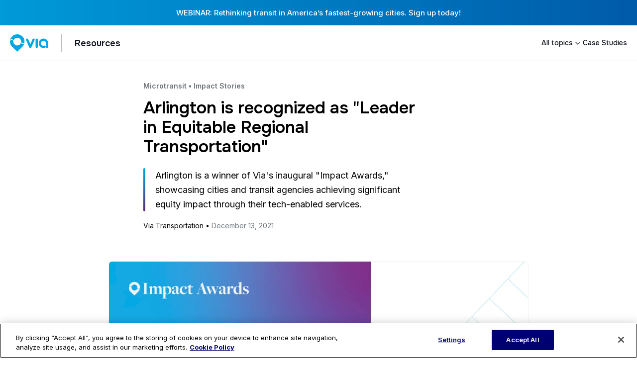

--- FILE ---
content_type: text/html; charset=UTF-8
request_url: https://ridewithvia.com/resources/arlington-is-recognized-as-leader-in-equitable-regional-transportation
body_size: 15262
content:
<!doctype html><html lang="en"><head>
   <meta charset="utf-8">
   <title>Arlington is recognized as "Leader in Equitable Regional Transportation"</title>

   
      <meta name="description" content="Arlington is a winner of Via's inaugural &quot;Impact Awards,&quot; showcasing cities and transit agencies achieving significant equity impact through their tech-enabled services.">
   

   
      <meta property="og:image" content="https://39563058.fs1.hubspotusercontent-na1.net/hubfs/39563058/Imported_Blog_Media/Via-PartnerAwards-Infographic-1815563960-211220_Via-ImpactAwards-Blog-Arlington-700x493-1.jpg">
   


   
   
   
   
   
   <meta name="viewport" content="width=device-width, initial-scale=1">

    
    <meta property="og:description" content="Arlington is a winner of Via's inaugural &quot;Impact Awards,&quot; showcasing cities and transit agencies achieving significant equity impact through their tech-enabled services.">
    <meta property="og:title" content="Arlington is recognized as &quot;Leader in Equitable Regional Transportation&quot;">
    <meta name="twitter:description" content="Arlington is a winner of Via's inaugural &quot;Impact Awards,&quot; showcasing cities and transit agencies achieving significant equity impact through their tech-enabled services.">
    <meta name="twitter:title" content="Arlington is recognized as &quot;Leader in Equitable Regional Transportation&quot;">

    

    
    <style>
a.cta_button{-moz-box-sizing:content-box !important;-webkit-box-sizing:content-box !important;box-sizing:content-box !important;vertical-align:middle}.hs-breadcrumb-menu{list-style-type:none;margin:0px 0px 0px 0px;padding:0px 0px 0px 0px}.hs-breadcrumb-menu-item{float:left;padding:10px 0px 10px 10px}.hs-breadcrumb-menu-divider:before{content:'›';padding-left:10px}.hs-featured-image-link{border:0}.hs-featured-image{float:right;margin:0 0 20px 20px;max-width:50%}@media (max-width: 568px){.hs-featured-image{float:none;margin:0;width:100%;max-width:100%}}.hs-screen-reader-text{clip:rect(1px, 1px, 1px, 1px);height:1px;overflow:hidden;position:absolute !important;width:1px}
</style>

<link rel="stylesheet" href="https://39563058.fs1.hubspotusercontent-na1.net/hubfs/39563058/hub_generated/template_assets/1/139572420108/1768504874558/template_content-hub.min.css">

   <style>
      .stat-hed {
         color: var(--via-blue);
      }
      .case-logo img {
         display: block;
         width: auto;
         height: 100%;
         max-height: 60px;
         margin: 0 auto 0 0;
      }
      .hero-bg {
         position: absolute;
         width: 100vw;
         height: 100%;
         left: 50%;
         transform: translateX(-50%);
         z-index: -1;
      }

      .hero-bg:before {
         content: '';
         display: block;
         background: #F7F9FC;
         height: calc(100% - 80px); 
      }

      .hero-bg:after {
         content: '';
         display: block;
         background: #fff#;
         height: 80px; 
      }


      @media (max-width: 767px) {      
         h1.heading-lg {
            font-size: var(--heading-medium);
         }
      }
      
   
      .post-hero img {
         border-radius: 6px;
         display: block;
         max-width: 100%;
         height: auto;
      }
   
   </style>

<link rel="stylesheet" href="https://39563058.fs1.hubspotusercontent-na1.net/hubfs/39563058/hub_generated/template_assets/1/129419330698/1768504874694/template_main.min.css">
<link rel="stylesheet" href="https://39563058.fs1.hubspotusercontent-na1.net/hubfs/39563058/hub_generated/template_assets/1/131226243237/1768504874498/template_theme-overrides.min.css">
<link rel="stylesheet" href="https://39563058.fs1.hubspotusercontent-na1.net/hubfs/39563058/hub_generated/module_assets/1/140615786331/1757683366546/module_alert-banner.min.css">

  <style>
     
 </style>

<link rel="stylesheet" href="https://39563058.fs1.hubspotusercontent-na1.net/hubfs/39563058/hub_generated/module_assets/1/139715467782/1757356723648/module_nest-menu.min.css">
<link rel="stylesheet" href="https://39563058.fs1.hubspotusercontent-na1.net/hubfs/39563058/hub_generated/module_assets/1/139557143690/1740789293174/module_via-social-sharing.min.css">

       <style>
       .i__facebook::after {
         mask: url(https://39563058.fs1.hubspotusercontent-na1.net/hubfs/39563058/raw_assets/public/via/images/icons/share/facebook.svg) center / 1.25rem no-repeat;
         -webkit-mask: url(https://39563058.fs1.hubspotusercontent-na1.net/hubfs/39563058/raw_assets/public/via/images/icons/share/facebook.svg) center / 1.25rem no-repeat;
       }
       </style>
    

       <style>
       .i__linkedin::after {
         mask: url(https://39563058.fs1.hubspotusercontent-na1.net/hubfs/39563058/raw_assets/public/via/images/icons/share/linkedin.svg) center / 1.25rem no-repeat;
         -webkit-mask: url(https://39563058.fs1.hubspotusercontent-na1.net/hubfs/39563058/raw_assets/public/via/images/icons/share/linkedin.svg) center / 1.25rem no-repeat;
       }
       </style>
    

       <style>
       .i__twitter::after {
         mask: url(https://39563058.fs1.hubspotusercontent-na1.net/hubfs/39563058/raw_assets/public/via/images/icons/share/twitter.svg) center / 1.25rem no-repeat;
         -webkit-mask: url(https://39563058.fs1.hubspotusercontent-na1.net/hubfs/39563058/raw_assets/public/via/images/icons/share/twitter.svg) center / 1.25rem no-repeat;
       }
       </style>
    
<link rel="stylesheet" href="https://39563058.fs1.hubspotusercontent-na1.net/hubfs/39563058/hub_generated/module_assets/1/139719493529/1764707376111/module_footer.min.css">

<style>

#hs_cos_wrapper_footer .captcha-text,
#hs_cos_wrapper_footer .captcha-text a {
  font-size:.75rem;
  color:#000;
  margin-top:.125rem;
}

#hs_cos_wrapper_footer .captcha-text a { color:var(--via-remix-blue); }

@media screen and (max-width:767px) {
  #hs_cos_wrapper_footer .captcha-text,
  #hs_cos_wrapper_footer .captcha-text a { font-size:.625rem; }
}

</style>

    <script type="application/ld+json">
{
  "mainEntityOfPage" : {
    "@type" : "WebPage",
    "@id" : "https://ridewithvia.com/resources/arlington-is-recognized-as-leader-in-equitable-regional-transportation"
  },
  "author" : {
    "name" : "Via Transportation",
    "url" : "https://ridewithvia.com/resources/author/via-transportation",
    "@type" : "Person"
  },
  "headline" : "Arlington is recognized as \"Leader in Equitable Regional Transportation\"",
  "datePublished" : "2021-12-13T05:00:00.000Z",
  "dateModified" : "2023-12-29T19:28:30.058Z",
  "publisher" : {
    "name" : "Via Transportation",
    "logo" : {
      "url" : "https://39563058.fs1.hubspotusercontent-na1.net/hubfs/39563058/via-logo-blue-horizontal.svg",
      "@type" : "ImageObject"
    },
    "@type" : "Organization"
  },
  "@context" : "https://schema.org",
  "@type" : "BlogPosting",
  "image" : [ "https://39563058.fs1.hubspotusercontent-na1.net/hubfs/39563058/Imported_Blog_Media/Via-PartnerAwards-Infographic-1815563960-211220_Via-ImpactAwards-Blog-Arlington-700x493-1.jpg" ]
}
</script>


    
<!--  Added by GoogleTagManager integration -->
<script>
var _hsp = window._hsp = window._hsp || [];
window.dataLayer = window.dataLayer || [];
function gtag(){dataLayer.push(arguments);}

var useGoogleConsentModeV2 = true;
var waitForUpdateMillis = 1000;



var hsLoadGtm = function loadGtm() {
    if(window._hsGtmLoadOnce) {
      return;
    }

    if (useGoogleConsentModeV2) {

      gtag('set','developer_id.dZTQ1Zm',true);

      gtag('consent', 'default', {
      'ad_storage': 'denied',
      'analytics_storage': 'denied',
      'ad_user_data': 'denied',
      'ad_personalization': 'denied',
      'wait_for_update': waitForUpdateMillis
      });

      _hsp.push(['useGoogleConsentModeV2'])
    }

    (function(w,d,s,l,i){w[l]=w[l]||[];w[l].push({'gtm.start':
    new Date().getTime(),event:'gtm.js'});var f=d.getElementsByTagName(s)[0],
    j=d.createElement(s),dl=l!='dataLayer'?'&l='+l:'';j.async=true;j.src=
    'https://www.googletagmanager.com/gtm.js?id='+i+dl;f.parentNode.insertBefore(j,f);
    })(window,document,'script','dataLayer','GTM-PRWJMH');

    window._hsGtmLoadOnce = true;
};

_hsp.push(['addPrivacyConsentListener', function(consent){
  if(consent.allowed || (consent.categories && consent.categories.analytics)){
    hsLoadGtm();
  }
}]);

</script>

<!-- /Added by GoogleTagManager integration -->


<!-- WEGLOT LANGUAGE SWITCHER -->
<script type="text/javascript" src="https://cdn.weglot.com/weglot.min.js"></script>
<script>
 window.addEventListener('DOMContentLoaded', () => {
  const host = window.location.host;
  const path = window.location.pathname;

  const isExcluded = 
    host === "test-city.ridewithvia.com" ||
    host === "city.ridewithvia.com" ||
    host === "citymapper.com" ||
    path.startsWith("/de");

  if (!isExcluded) {
    Weglot.initialize({
        api_key: 'wg_c7a35d8465080f49da04b85a54d0af4e3'
       ,
	switchers: [
       {
           // Same as button_style at root
           button_style: {
               full_name: true,
               with_name: true,
               is_dropdown: true,
               with_flags: false,
               invert_flags: true
           },
           // Move switcher somewhere in the page
           location: {
               target: "#footer-email-signup .section-container .footer-legal .weglot-wrapper-3 .weglot-container",
             //target: ".section-footer.footer-new > div.container-default > div.grid-footer-bottom-2 > div.container-left-footer-2 > div.weglot-wrapper-3 > div.weglot-container",
               sibling: null
           }
       }
	]
   });
   }
});
  
 //hide lang switcher for rider pages and CM
  window.addEventListener('load',(e) => {
    let host = window.location.host;
    let path = window.location.pathname;
    let lang_switcher = document.querySelector('.weglot-container');
    if(host.includes("test-city.ridewithvia.com") || host.includes("city.ridewithvia.com") || host.includes("citymapper.com")) {
      lang_switcher.style.display = "none";
    }
 }) 
  
  //VV links for privacy policy and TOI for UK and DE languages 
  window.addEventListener('load',(e) => {
    Weglot.on("languageChanged", function(newLang, prevLang) {
      const changedToLang = newLang;
      let q = document.querySelectorAll('.container-left-footer a');
      if(changedToLang === "de") {
          window.location = "https://ridewithvia.com/de";
      } else if(changedToLang === "en-gb") {
          q.item(0).href="https://www.viavan.com/privacy-policy/";  
          q.item(2).href="https://www.viavan.com/terms-of-use/";  
      } else {
          q.item(0).href="https://ridewithvia.com/privacy-policy/";  
          q.item(2).href="https://ridewithvia.com/terms-of-use/";  
      }
  })
 })
  
  //hrefSEO
  const buildHref = (langCode, isDefault = false) => {
    let linkTag = document.createElement("link");
    let currentHost = window.location.host;
    let currentPath = window.location.pathname;
    let protc = window.location.protocol;
    linkTag.rel = "alternate";
    if(isDefault) {
      linkTag.hreflang = "x-default";   
      linkTag.href = `${protc}//${currentHost}${currentPath}`;
    } else {
      linkTag.hreflang = langCode;   
    let protc = window.location.protocol;
      linkTag.href = `${protc}//${currentHost}${currentPath}?lang=${langCode}`;
    }
    return linkTag;
  }
  const hrefSEO = () => {
    const wegLang = Array.from(Weglot.options.languages);
    for (const el of wegLang) {
        let lang = el.language_to;
        if(el.custom_code !== null) {
          lang = el.custom_code;
        }
        document.querySelector('head').appendChild(buildHref(lang));
    };
    document.querySelector('head').appendChild(buildHref(Weglot.options.language_from, true));
  }
  Weglot.on("switchersReady", hrefSEO)
  
</script>

<meta name="google-site-verification" content="-cNhdO8KwKljH4Y3MtRPrqCb1vFgCCM5qZKg-PTXMoc">

<style>
  .wg-drop.country-selector .wgcurrent {
    border: none !important;
    background-color: transparent !important;
  	}
  .wg-drop.country-selector {
    background-color: transparent !important;
}
  .container-left-footer-simple .wg-drop.country-selector .wgcurrent {
    border: none !important;
    background-color: #fff !important;
  	}
  .country-selector .wg-li {
    font-size: 14px !important;
    font-family: Inter, sans-serif !important;
  	}
  
  .country-selector .wg-li.focus a, .country-selector a:hover {
    color: #000072 !important;
	}
  
  .wg-drop.country-selector a {
    padding: 0 35px 0 10px !important;
  }
  
  .wg-drop.country-selector.closed .wgcurrent:after {
    transform: rotate(0deg) !important;
	}
  
  .wg-drop.country-selector .wgcurrent:after {
    right: 15px !important;
  }
  html[data-wf-page="60f84e139feca141f5d8398f"]:not([lang="en"], [lang="en-US"]) .hero_section--homepage.hero .container-default.mg-top-175px,
  html[data-wf-page="60f84e139feca141f5d8398f"]:not([lang="en"], [lang="en-US"]) .quotes_and_resources_section.testimonial.wf-section .container-1130px.mg-top-bottom-responsive
 {
    display: none;
  }

.line-clamp {
display: -webkit-box;
    overflow: hidden;
    -webkit-line-clamp: 3;
    -webkit-box-orient: vertical;
}

 div.weglot-wrapper {
   	z-index: 0;
  }  
  
  /* cookie settings footer */
  #ot-sdk-btn.ot-sdk-show-settings, #ot-sdk-btn.optanon-show-settings {
    color: #000 !important ;
    border: none !important;
    height: auto;
    white-space: normal;
    word-wrap: break-word;
    padding: 0 !important;
    font-family: Inter, sans-serif;
    font-size: 14pz;
    line-height: 110% !important;
    text-decoration: none;
    cursor: pointer;
    -moz-transition: none !important;
    -o-transition: none !important;
    -webkit-transition: none !important;
    transition: none !important;
    background: transparent !important;
}
  #ot-sdk-btn.ot-sdk-show-settings, #ot-sdk-btn.optanon-show-settings {
    font-size: inherit !important;
  }

#ot-sdk-btn.ot-sdk-show-settings:hover, #ot-sdk-btn.optanon-show-settings:hover {
    color: #000 !important;
    background-color: transparent !important;
}
  
  #ot-sdk-btn-floating.ot-floating-button {
	display: none !important;
}
  
  
  
  @media screen and (max-width: 767px) {
 	#ot-sdk-btn.ot-sdk-show-settings, #ot-sdk-btn.optanon-show-settings {
    	/*font-size: 13px !important;*/
    }
}

</style>

<!-- Start VWO Async SmartCode -->
<link rel="preconnect" href="https://dev.visualwebsiteoptimizer.com">
<script type="text/javascript" id="vwoCode">
window._vwo_code || (function() {
var account_id=871888,
version=2.1,
settings_tolerance=2000,
hide_element='body',
hide_element_style = 'opacity:0 !important;filter:alpha(opacity=0) !important;background:none !important',
/* DO NOT EDIT BELOW THIS LINE */
f=false,w=window,d=document,v=d.querySelector('#vwoCode'),cK='_vwo_'+account_id+'_settings',cc={};try{var c=JSON.parse(localStorage.getItem('_vwo_'+account_id+'_config'));cc=c&&typeof c==='object'?c:{}}catch(e){}var stT=cc.stT==='session'?w.sessionStorage:w.localStorage;code={use_existing_jquery:function(){return typeof use_existing_jquery!=='undefined'?use_existing_jquery:undefined},library_tolerance:function(){return typeof library_tolerance!=='undefined'?library_tolerance:undefined},settings_tolerance:function(){return cc.sT||settings_tolerance},hide_element_style:function(){return'{'+(cc.hES||hide_element_style)+'}'},hide_element:function(){if(performance.getEntriesByName('first-contentful-paint')[0]){return''}return typeof cc.hE==='string'?cc.hE:hide_element},getVersion:function(){return version},finish:function(e){if(!f){f=true;var t=d.getElementById('_vis_opt_path_hides');if(t)t.parentNode.removeChild(t);if(e)(new Image).src='https://dev.visualwebsiteoptimizer.com/ee.gif?a='+account_id+e}},finished:function(){return f},addScript:function(e){var t=d.createElement('script');t.type='text/javascript';if(e.src){t.src=e.src}else{t.text=e.text}d.getElementsByTagName('head')[0].appendChild(t)},load:function(e,t){var i=this.getSettings(),n=d.createElement('script'),r=this;t=t||{};if(i){n.textContent=i;d.getElementsByTagName('head')[0].appendChild(n);if(!w.VWO||VWO.caE){stT.removeItem(cK);r.load(e)}}else{var o=new XMLHttpRequest;o.open('GET',e,true);o.withCredentials=!t.dSC;o.responseType=t.responseType||'text';o.onload=function(){if(t.onloadCb){return t.onloadCb(o,e)}if(o.status===200){_vwo_code.addScript({text:o.responseText})}else{_vwo_code.finish('&e=loading_failure:'+e)}};o.onerror=function(){if(t.onerrorCb){return t.onerrorCb(e)}_vwo_code.finish('&e=loading_failure:'+e)};o.send()}},getSettings:function(){try{var e=stT.getItem(cK);if(!e){return}e=JSON.parse(e);if(Date.now()>e.e){stT.removeItem(cK);return}return e.s}catch(e){return}},init:function(){if(d.URL.indexOf('__vwo_disable__')>-1)return;var e=this.settings_tolerance();w._vwo_settings_timer=setTimeout(function(){_vwo_code.finish();stT.removeItem(cK)},e);var t;if(this.hide_element()!=='body'){t=d.createElement('style');var i=this.hide_element(),n=i?i+this.hide_element_style():'',r=d.getElementsByTagName('head')[0];t.setAttribute('id','_vis_opt_path_hides');v&&t.setAttribute('nonce',v.nonce);t.setAttribute('type','text/css');if(t.styleSheet)t.styleSheet.cssText=n;else t.appendChild(d.createTextNode(n));r.appendChild(t)}else{t=d.getElementsByTagName('head')[0];var n=d.createElement('div');n.style.cssText='z-index: 2147483647 !important;position: fixed !important;left: 0 !important;top: 0 !important;width: 100% !important;height: 100% !important;background: white !important;';n.setAttribute('id','_vis_opt_path_hides');n.classList.add('_vis_hide_layer');t.parentNode.insertBefore(n,t.nextSibling)}var o='https://dev.visualwebsiteoptimizer.com/j.php?a='+account_id+'&u='+encodeURIComponent(d.URL)+'&vn='+version;if(w.location.search.indexOf('_vwo_xhr')!==-1){this.addScript({src:o})}else{this.load(o+'&x=true')}}};w._vwo_code=code;code.init();})();
</script>
<!-- End VWO Async SmartCode -->
<link rel="amphtml" href="https://ridewithvia.com/resources/arlington-is-recognized-as-leader-in-equitable-regional-transportation?hs_amp=true">

<meta property="og:image" content="https://39563058.fs1.hubspotusercontent-na1.net/hubfs/39563058/Imported_Blog_Media/Via-PartnerAwards-Infographic-1815563960-211220_Via-ImpactAwards-Blog-Arlington-700x493-1.jpg">
<meta property="og:image:width" content="1459">
<meta property="og:image:height" content="1028">

<meta name="twitter:image" content="https://39563058.fs1.hubspotusercontent-na1.net/hubfs/39563058/Imported_Blog_Media/Via-PartnerAwards-Infographic-1815563960-211220_Via-ImpactAwards-Blog-Arlington-700x493-1.jpg">


<meta property="og:url" content="https://ridewithvia.com/resources/arlington-is-recognized-as-leader-in-equitable-regional-transportation">
<meta name="twitter:card" content="summary_large_image">

<link rel="canonical" href="https://ridewithvia.com/resources/arlington-is-recognized-as-leader-in-equitable-regional-transportation">

<meta property="og:type" content="article">
<link rel="alternate" type="application/rss+xml" href="https://ridewithvia.com/resources/rss.xml">
<meta name="twitter:domain" content="ridewithvia.com">
<script src="//platform.linkedin.com/in.js" type="text/javascript">
    lang: en_US
</script>

<meta http-equiv="content-language" content="en">






   
   
<meta name="generator" content="HubSpot"></head>

<body>
<!--  Added by GoogleTagManager integration -->
<noscript><iframe src="https://www.googletagmanager.com/ns.html?id=GTM-PRWJMH" height="0" width="0" style="display:none;visibility:hidden"></iframe></noscript>

<!-- /Added by GoogleTagManager integration -->

  
    
      <div data-global-resource-path="via/templates/partials/header.html"><!-- Begin partial -->
<header class="header">

   

   <a href="#main-content" class="skip__link">Skip to content</a>

   
   <div class="container-fluid">
<div class="row-fluid-wrapper">
<div class="row-fluid">
<div class="span12 widget-span widget-type-cell " style="" data-widget-type="cell" data-x="0" data-w="12">

<div class="row-fluid-wrapper row-depth-1 row-number-1 dnd-section">
<div class="row-fluid ">
<div class="span12 widget-span widget-type-cell dnd-column" style="" data-widget-type="cell" data-x="0" data-w="12">

<div class="row-fluid-wrapper row-depth-1 row-number-2 dnd-row">
<div class="row-fluid ">
<div class="span12 widget-span widget-type-custom_widget dnd-module" style="" data-widget-type="custom_widget" data-x="0" data-w="12">
<div id="hs_cos_wrapper_widget_1700153559096" class="hs_cos_wrapper hs_cos_wrapper_widget hs_cos_wrapper_type_module" style="" data-hs-cos-general-type="widget" data-hs-cos-type="module"><!-- module html  -->

 



  
    
    
      <div class=" banner-container  hide-de">
          <a class="banner-link" href="https://ridewithvia.com/rethinking-transit-in-americas-fastest-growing-cities?utm_source=website&amp;utm_medium=alert_banner&amp;utm_campaign=sioux_falls_webinar&amp;hsLang=en">
            WEBINAR: Rethinking transit in America’s fastest-growing cities. Sign up today!
          </a>
      </div>
  


</div>

</div><!--end widget-span -->
</div><!--end row-->
</div><!--end row-wrapper -->

</div><!--end widget-span -->
</div><!--end row-->
</div><!--end row-wrapper -->

</div><!--end widget-span -->
</div>
</div>
</div>
   
    
   
      
      <div data-global-resource-path="via/templates/partials/navigation/content-hub.html">
<div id="hs_cos_wrapper_content_hub_nav" class="hs_cos_wrapper hs_cos_wrapper_widget hs_cos_wrapper_type_module" style="" data-hs-cos-general-type="widget" data-hs-cos-type="module"><nav class="nav-outer-wrapper">
	<div class="navbar">
		<div class="mob-top-wrapper">
            
            <div class="logo-container">
                
                  
                  
                    <a href="/?hsLang=en">
                        <img src="https://39563058.fs1.hubspotusercontent-na1.net/hubfs/39563058/via-logo-blue-horizontal.svg" alt="Via" Transportation logo>
                    </a>
                  
                

                
                <div class="lockup-divider"></div>
                

                

                
                    
                        <a href="https://ridewithvia.com/resources">
                            <div class="contextual-header">
                                <p></p><div id="hs_cos_wrapper_content_hub_nav_" class="hs_cos_wrapper hs_cos_wrapper_widget hs_cos_wrapper_type_inline_text" style="" data-hs-cos-general-type="widget" data-hs-cos-type="inline_text" data-hs-cos-field="context_nav_header">Resources</div><p></p>
                            </div>
                        </a>                        
                
			</div>
            
			<div class="mobile-nav">
				<div class="hamburger-icon" tabindex="0">
					<div class="horizontal-line horizontal-line-one"></div>
					<div class="horizontal-line horizontal-line-two"></div>
					<div class="horizontal-line horizontal-line-three"></div>
				</div>
			</div>
            
          
		</div>

        
            
        
		<div class="nav-container hide-dropdown right-align-nav">
			<ul class="nav-wrapper"> 
				
                    

                        
                            
                                
                                
                                
                            
                        

                    

                    <li class="nav-item-l1" tabindex="0">
                        
                            
                            
                            <a class="parent-nav-link" href="https://ridewithvia.com/resources">
                                <div class="nav-item-title">
                                    <div id="hs_cos_wrapper_content_hub_nav_" class="hs_cos_wrapper hs_cos_wrapper_widget hs_cos_wrapper_type_inline_text" style="" data-hs-cos-general-type="widget" data-hs-cos-type="inline_text" data-hs-cos-field="item_group_name">All topics</div>
                                    
                                    <div class="nav-dropdown-arr"></div>
                                    
                                </div>
                            </a>
                        

                        

                        
                        
                            
                            
                        
                         

                        
                        <ul class="l1-children-wrapper mobile-ul-dropdown dropdown-extend dropdown-grid-setup inner-rows-4 offset_right_1" role="presentation">
                        
                            							              
                                
                                                                
                                
                                <li class="nav-item-l2">
                                    <a href="https://ridewithvia.com/resources/topic/microtransit?hsLang=en">
                                        <div class="l2-children-wrapper ">
                                            
                                            <div class="item-text-wrapper">
                                                <div class="item-name context-item-name">
                                                    <div id="hs_cos_wrapper_content_hub_nav_" class="hs_cos_wrapper hs_cos_wrapper_widget hs_cos_wrapper_type_inline_text" style="" data-hs-cos-general-type="widget" data-hs-cos-type="inline_text" data-hs-cos-field="item_title">Microtransit</div>
                                                </div>
                                                
                                            </div>
                                        </div>
                                    </a>
                                </li>							
                            							              
                                
                                                                
                                
                                <li class="nav-item-l2">
                                    <a href="https://ridewithvia.com/resources/topic/paratransit?hsLang=en">
                                        <div class="l2-children-wrapper ">
                                            
                                            <div class="item-text-wrapper">
                                                <div class="item-name context-item-name">
                                                    <div id="hs_cos_wrapper_content_hub_nav_" class="hs_cos_wrapper hs_cos_wrapper_widget hs_cos_wrapper_type_inline_text" style="" data-hs-cos-general-type="widget" data-hs-cos-type="inline_text" data-hs-cos-field="item_title">Paratransit</div>
                                                </div>
                                                
                                            </div>
                                        </div>
                                    </a>
                                </li>							
                            							              
                                
                                                                
                                
                                <li class="nav-item-l2">
                                    <a href="https://ridewithvia.com/resources/topic/transit-planning?hsLang=en">
                                        <div class="l2-children-wrapper ">
                                            
                                            <div class="item-text-wrapper">
                                                <div class="item-name context-item-name">
                                                    <div id="hs_cos_wrapper_content_hub_nav_" class="hs_cos_wrapper hs_cos_wrapper_widget hs_cos_wrapper_type_inline_text" style="" data-hs-cos-general-type="widget" data-hs-cos-type="inline_text" data-hs-cos-field="item_title">Transit Planning</div>
                                                </div>
                                                
                                            </div>
                                        </div>
                                    </a>
                                </li>							
                            							              
                                
                                                                
                                
                                <li class="nav-item-l2">
                                    <a href="https://ridewithvia.com/resources/topic/campus-transportation?hsLang=en">
                                        <div class="l2-children-wrapper ">
                                            
                                            <div class="item-text-wrapper">
                                                <div class="item-name context-item-name">
                                                    <div id="hs_cos_wrapper_content_hub_nav_" class="hs_cos_wrapper hs_cos_wrapper_widget hs_cos_wrapper_type_inline_text" style="" data-hs-cos-general-type="widget" data-hs-cos-type="inline_text" data-hs-cos-field="item_title">Campus Transportation</div>
                                                </div>
                                                
                                            </div>
                                        </div>
                                    </a>
                                </li>							
                            							              
                                
                                                                
                                
                                <li class="nav-item-l2">
                                    <a href="https://ridewithvia.com/resources/topic/mobility-as-a-service?hsLang=en">
                                        <div class="l2-children-wrapper ">
                                            
                                            <div class="item-text-wrapper">
                                                <div class="item-name context-item-name">
                                                    <div id="hs_cos_wrapper_content_hub_nav_" class="hs_cos_wrapper hs_cos_wrapper_widget hs_cos_wrapper_type_inline_text" style="" data-hs-cos-general-type="widget" data-hs-cos-type="inline_text" data-hs-cos-field="item_title">Mobility-as-a-Service</div>
                                                </div>
                                                
                                            </div>
                                        </div>
                                    </a>
                                </li>							
                            							              
                                
                                                                
                                
                                <li class="nav-item-l2">
                                    <a href="https://ridewithvia.com/resources/topic/funding-and-policy?hsLang=en">
                                        <div class="l2-children-wrapper ">
                                            
                                            <div class="item-text-wrapper">
                                                <div class="item-name context-item-name">
                                                    <div id="hs_cos_wrapper_content_hub_nav_" class="hs_cos_wrapper hs_cos_wrapper_widget hs_cos_wrapper_type_inline_text" style="" data-hs-cos-general-type="widget" data-hs-cos-type="inline_text" data-hs-cos-field="item_title">Funding and Policy</div>
                                                </div>
                                                
                                            </div>
                                        </div>
                                    </a>
                                </li>							
                            							              
                                
                                                                
                                
                                <li class="nav-item-l2">
                                    <a href="https://ridewithvia.com/resources/topic/k12-student-transit?hsLang=en">
                                        <div class="l2-children-wrapper ">
                                            
                                            <div class="item-text-wrapper">
                                                <div class="item-name context-item-name">
                                                    <div id="hs_cos_wrapper_content_hub_nav_" class="hs_cos_wrapper hs_cos_wrapper_widget hs_cos_wrapper_type_inline_text" style="" data-hs-cos-general-type="widget" data-hs-cos-type="inline_text" data-hs-cos-field="item_title">K-12 Student Transit</div>
                                                </div>
                                                
                                            </div>
                                        </div>
                                    </a>
                                </li>							
                            
                            
                            
                        </ul>

                        <div class="mobile-dropdown-divider">
                            <div class="divider-line"></div>
                        </div>
                        
                    </li>
			    
                    

                        
                            
                                
                                
                                
                            
                        

                    

                    <li class="nav-item-l1" tabindex="0">
                        
                            
                            
                            <a class="parent-nav-link" href="https://ridewithvia.com/resources/category/case-study?hsLang=en">
                                <div class="nav-item-title">
                                    <div id="hs_cos_wrapper_content_hub_nav_" class="hs_cos_wrapper hs_cos_wrapper_widget hs_cos_wrapper_type_inline_text" style="" data-hs-cos-general-type="widget" data-hs-cos-type="inline_text" data-hs-cos-field="item_group_name">Case Studies</div>
                                    
                                </div>
                            </a>
                        

                        

                        
                        
                         

                        
                    </li>
			    
			</ul>	
            
            
		</div>
	
	</div>

</nav></div></div>
   

</header>
<!-- End partial --></div>
    
  

   

   <main id="main-content">
      
<section>
   <div class="section-container">
      
      <article>
      
         <div class="flex ">
            <header class="large-8 large-offset-1 small-10 small-offset-1">
            
               
                  <div class="eyebrow mb-4">
                     
                        <a href="/resources/topic/microtransit?hsLang=en">Microtransit</a>
                     
                     
                         • 
                     
                     
                        <a href="/resources/category/impact-stories?hsLang=en">Impact Stories</a>
                     
                  </div>                  
               
              
               <h1 class="heading-lg mb-6"><span id="hs_cos_wrapper_name" class="hs_cos_wrapper hs_cos_wrapper_meta_field hs_cos_wrapper_type_text" style="" data-hs-cos-general-type="meta_field" data-hs-cos-type="text">Arlington is recognized as "Leader in Equitable Regional Transportation"</span></h1>
               
               <p class="normal-lg border-gradient-rounded__left pos__rel pl-6">Arlington is a winner of Via's inaugural "Impact Awards," showcasing cities and transit agencies achieving significant equity impact through their tech-enabled services.</p>
               
               
               
               <div class="normal-sm">
                  Via Transportation • <time datetime="2021-12-13 05:00:00">December 13, 2021</time>
               </div>
               
            </header>
         </div>
         
            
            
               
            <div class="grid post-hero mt-15">
               <div class="large-span-12">
               <picture>
                  <source media="(max-width: 767px)" srcset="https://39563058.fs1.hubspotusercontent-na1.net/hub/39563058/hubfs/Imported_Blog_Media/Via-PartnerAwards-Infographic-1815563960-211220_Via-ImpactAwards-Blog-Arlington-700x493-1.jpg?width=1100&amp;name=Via-PartnerAwards-Infographic-1815563960-211220_Via-ImpactAwards-Blog-Arlington-700x493-1.jpg">
                  <source media="(max-width: 990px)" srcset="https://39563058.fs1.hubspotusercontent-na1.net/hub/39563058/hubfs/Imported_Blog_Media/Via-PartnerAwards-Infographic-1815563960-211220_Via-ImpactAwards-Blog-Arlington-700x493-1.jpg?width=1500&amp;name=Via-PartnerAwards-Infographic-1815563960-211220_Via-ImpactAwards-Blog-Arlington-700x493-1.jpg">
                  <img src="https://39563058.fs1.hubspotusercontent-na1.net/hub/39563058/hubfs/Imported_Blog_Media/Via-PartnerAwards-Infographic-1815563960-211220_Via-ImpactAwards-Blog-Arlington-700x493-1.jpg?width=1251&amp;height=820&amp;name=Via-PartnerAwards-Infographic-1815563960-211220_Via-ImpactAwards-Blog-Arlington-700x493-1.jpg" width="1251" height="820" alt="" srcset="https://39563058.fs1.hubspotusercontent-na1.net/hub/39563058/hubfs/Imported_Blog_Media/Via-PartnerAwards-Infographic-1815563960-211220_Via-ImpactAwards-Blog-Arlington-700x493-1.jpg?width=626&amp;height=410&amp;name=Via-PartnerAwards-Infographic-1815563960-211220_Via-ImpactAwards-Blog-Arlington-700x493-1.jpg 626w, https://39563058.fs1.hubspotusercontent-na1.net/hub/39563058/hubfs/Imported_Blog_Media/Via-PartnerAwards-Infographic-1815563960-211220_Via-ImpactAwards-Blog-Arlington-700x493-1.jpg?width=1251&amp;height=820&amp;name=Via-PartnerAwards-Infographic-1815563960-211220_Via-ImpactAwards-Blog-Arlington-700x493-1.jpg 1251w, https://39563058.fs1.hubspotusercontent-na1.net/hub/39563058/hubfs/Imported_Blog_Media/Via-PartnerAwards-Infographic-1815563960-211220_Via-ImpactAwards-Blog-Arlington-700x493-1.jpg?width=1877&amp;height=1230&amp;name=Via-PartnerAwards-Infographic-1815563960-211220_Via-ImpactAwards-Blog-Arlington-700x493-1.jpg 1877w, https://39563058.fs1.hubspotusercontent-na1.net/hub/39563058/hubfs/Imported_Blog_Media/Via-PartnerAwards-Infographic-1815563960-211220_Via-ImpactAwards-Blog-Arlington-700x493-1.jpg?width=2502&amp;height=1640&amp;name=Via-PartnerAwards-Infographic-1815563960-211220_Via-ImpactAwards-Blog-Arlington-700x493-1.jpg 2502w, https://39563058.fs1.hubspotusercontent-na1.net/hub/39563058/hubfs/Imported_Blog_Media/Via-PartnerAwards-Infographic-1815563960-211220_Via-ImpactAwards-Blog-Arlington-700x493-1.jpg?width=3128&amp;height=2050&amp;name=Via-PartnerAwards-Infographic-1815563960-211220_Via-ImpactAwards-Blog-Arlington-700x493-1.jpg 3128w, https://39563058.fs1.hubspotusercontent-na1.net/hub/39563058/hubfs/Imported_Blog_Media/Via-PartnerAwards-Infographic-1815563960-211220_Via-ImpactAwards-Blog-Arlington-700x493-1.jpg?width=3753&amp;height=2460&amp;name=Via-PartnerAwards-Infographic-1815563960-211220_Via-ImpactAwards-Blog-Arlington-700x493-1.jpg 3753w" sizes="(max-width: 1251px) 100vw, 1251px">
               </picture>
               </div>
            </div>
            
         
         
      

         


         
         <div class="flex mt-15 sm-flex__col">
            <div class="large-8 large-offset-1 medium-8 medium-offset-1 small-12 small-offset-0 post-body">
               <span id="hs_cos_wrapper_post_body" class="hs_cos_wrapper hs_cos_wrapper_meta_field hs_cos_wrapper_type_rich_text" style="" data-hs-cos-general-type="meta_field" data-hs-cos-type="rich_text"><p><span style="font-weight: 400;">We are thrilled to announce the City of Arlington, Texas, as a recipient of the first annual Via Impact Awards! This year’s inaugural awards have a focus on equity, and Arlington has been named “Leader in Equitable Regional Transportation” in recognition of the city’s commitment to bringing cutting-edge mobility to every resident, facilitating connections to jobs, education, and healthcare in the city and beyond. With the expansion of the <a href="https://city.ridewithvia.com/arlington?hsLang=en">Arlington On-Demand</a> service to the entire city, Arlington has become the first American municipality to use citywide microtransit as its primary mode of public transportation. With the introduction of RAPID, an autonomous vehicle service fully integrated with Arlington On-Demand, the City has become the first in the country to bring cutting-edge AV technology to public transit.&nbsp;</span></p>
<!--more--><p><span style="font-weight: 400;">Launched in 2017 to replace an underperforming bus line, Arlington On-Demand now connects every neighborhood across a diverse metropolitan area with greatly improved quality of service. “The convenience of not having to worry about how to get to the bus station, or when you get off the bus, how do you get to where you want to go — it’s just off the charts,”&nbsp; said former Mayor Jeff Williams. </span></p>
<p><span style="font-weight: 400;">The City’s investment in microtransit also provides regional connectivity for its residents and commuters. Arlington On-Demand connects to the Trinity Railway Express at the CentrePort Station, offering a critical link to the Mid-Cities, Dallas, and Fort Worth. Once in the greater Metroplex, Arlington riders can access further services offered by DART, Trinity Metro, and DCTA.</span></p>
<h1><span style="font-weight: 400;">Getting to know Arlington.</span></h1>
<p><span style="font-weight: 400;">Equity has remained a focus throughout every zone expansion in this highly diverse city; the service now covers the entire population of nearly 400,000 residents and spans nearly 100 square miles. </span><span style="font-weight: 400;">Riders, the majority of whom identify as people of color, use Arlington On-Demand to access jobs, healthcare, education, and more — with high quality service regardless of where they request a trip.</span></p>
<p><span style="font-weight: 400;"><img class="alignnone size-full wp-image-9297" src="https://39563058.fs1.hubspotusercontent-na1.net/hub/39563058/hubfs/Imported_Blog_Media/Via-PartnerAwards-Infographic-1815563960-211202_Via-ImpactAwards-Blog-Infographic-1400w-Arlington-scaled.jpg?width=2560&amp;height=1345&amp;name=Via-PartnerAwards-Infographic-1815563960-211202_Via-ImpactAwards-Blog-Infographic-1400w-Arlington-scaled.jpg" alt="" width="2560" height="1345" srcset="https://39563058.fs1.hubspotusercontent-na1.net/hub/39563058/hubfs/Imported_Blog_Media/Via-PartnerAwards-Infographic-1815563960-211202_Via-ImpactAwards-Blog-Infographic-1400w-Arlington-scaled.jpg?width=1280&amp;height=673&amp;name=Via-PartnerAwards-Infographic-1815563960-211202_Via-ImpactAwards-Blog-Infographic-1400w-Arlington-scaled.jpg 1280w, https://39563058.fs1.hubspotusercontent-na1.net/hub/39563058/hubfs/Imported_Blog_Media/Via-PartnerAwards-Infographic-1815563960-211202_Via-ImpactAwards-Blog-Infographic-1400w-Arlington-scaled.jpg?width=2560&amp;height=1345&amp;name=Via-PartnerAwards-Infographic-1815563960-211202_Via-ImpactAwards-Blog-Infographic-1400w-Arlington-scaled.jpg 2560w, https://39563058.fs1.hubspotusercontent-na1.net/hub/39563058/hubfs/Imported_Blog_Media/Via-PartnerAwards-Infographic-1815563960-211202_Via-ImpactAwards-Blog-Infographic-1400w-Arlington-scaled.jpg?width=3840&amp;height=2018&amp;name=Via-PartnerAwards-Infographic-1815563960-211202_Via-ImpactAwards-Blog-Infographic-1400w-Arlington-scaled.jpg 3840w, https://39563058.fs1.hubspotusercontent-na1.net/hub/39563058/hubfs/Imported_Blog_Media/Via-PartnerAwards-Infographic-1815563960-211202_Via-ImpactAwards-Blog-Infographic-1400w-Arlington-scaled.jpg?width=5120&amp;height=2690&amp;name=Via-PartnerAwards-Infographic-1815563960-211202_Via-ImpactAwards-Blog-Infographic-1400w-Arlington-scaled.jpg 5120w, https://39563058.fs1.hubspotusercontent-na1.net/hub/39563058/hubfs/Imported_Blog_Media/Via-PartnerAwards-Infographic-1815563960-211202_Via-ImpactAwards-Blog-Infographic-1400w-Arlington-scaled.jpg?width=6400&amp;height=3363&amp;name=Via-PartnerAwards-Infographic-1815563960-211202_Via-ImpactAwards-Blog-Infographic-1400w-Arlington-scaled.jpg 6400w, https://39563058.fs1.hubspotusercontent-na1.net/hub/39563058/hubfs/Imported_Blog_Media/Via-PartnerAwards-Infographic-1815563960-211202_Via-ImpactAwards-Blog-Infographic-1400w-Arlington-scaled.jpg?width=7680&amp;height=4035&amp;name=Via-PartnerAwards-Infographic-1815563960-211202_Via-ImpactAwards-Blog-Infographic-1400w-Arlington-scaled.jpg 7680w" sizes="(max-width: 2560px) 100vw, 2560px"></span></p>
<p><span style="font-weight: 400;">By offering flexible, on-demand service at public transit prices, Arlington On-Demand is a true alternative to private-car ownership for the majority of riders who make less than the City’s </span><span style="font-weight: 400;">median household income of ~$50k. As a frequent rider observed, “It’s awesome to know I don’t need a car right now and still have [transportation] at a low cost.”</span></p>
<h1><span style="font-weight: 400;">Increasing access.</span></h1>
<p><span style="font-weight: 400;">Not only does Arlington On-Demand serve a diverse population, it is proven to increase access to education, essential services, and regional transportation. Top-requested pickup and </span><span style="font-weight: 400;">dropoff destinations include the CentrePort Station just outside the main service zone, Walmart supercenters, the University of Texas at Arlington, and Tarrant County College.</span></p>
<p><img class="alignnone size-full wp-image-9300" src="https://39563058.fs1.hubspotusercontent-na1.net/hub/39563058/hubfs/Imported_Blog_Media/Arlington-map-Partner-Award-project-v3.png?width=3123&amp;height=2271&amp;name=Arlington-map-Partner-Award-project-v3.png" alt="" width="3123" height="2271" srcset="https://39563058.fs1.hubspotusercontent-na1.net/hub/39563058/hubfs/Imported_Blog_Media/Arlington-map-Partner-Award-project-v3.png?width=1562&amp;height=1136&amp;name=Arlington-map-Partner-Award-project-v3.png 1562w, https://39563058.fs1.hubspotusercontent-na1.net/hub/39563058/hubfs/Imported_Blog_Media/Arlington-map-Partner-Award-project-v3.png?width=3123&amp;height=2271&amp;name=Arlington-map-Partner-Award-project-v3.png 3123w, https://39563058.fs1.hubspotusercontent-na1.net/hub/39563058/hubfs/Imported_Blog_Media/Arlington-map-Partner-Award-project-v3.png?width=4685&amp;height=3407&amp;name=Arlington-map-Partner-Award-project-v3.png 4685w, https://39563058.fs1.hubspotusercontent-na1.net/hub/39563058/hubfs/Imported_Blog_Media/Arlington-map-Partner-Award-project-v3.png?width=6246&amp;height=4542&amp;name=Arlington-map-Partner-Award-project-v3.png 6246w, https://39563058.fs1.hubspotusercontent-na1.net/hub/39563058/hubfs/Imported_Blog_Media/Arlington-map-Partner-Award-project-v3.png?width=7808&amp;height=5678&amp;name=Arlington-map-Partner-Award-project-v3.png 7808w, https://39563058.fs1.hubspotusercontent-na1.net/hub/39563058/hubfs/Imported_Blog_Media/Arlington-map-Partner-Award-project-v3.png?width=9369&amp;height=6813&amp;name=Arlington-map-Partner-Award-project-v3.png 9369w" sizes="(max-width: 3123px) 100vw, 3123px"></p>
<p><span style="font-weight: 400;">With the Via solution in place, Arlington’s residents can now affordably access almost 50% more of the city’s jobs,</span><span style="font-weight: 400;"> hospitals, and schools within 30 minutes than they could prior to the launch of the service.”</span></p>
<h1><span style="font-weight: 400;">Equitable transportation, to anywhere from anywhere.</span></h1>
<p><span style="font-weight: 400;">Arlington On-Demand is truly a service for everyone. Even as ridership and the service zone has grown, service quality remains high no matter where passengers are picked up and dropped off. </span><span style="font-weight: 400;">Passengers frequently traveling from lower-income neighborhoods experienced wait times that were equal </span> <i><span style="font-weight: 400;">or </span></i> <span style="font-weight: 400;">faster</span> <span style="font-weight: 400;">to those passengers frequently traveling from higher-income neighborhoods. </span></p>
<p><span style="font-weight: 400;">This pattern of equity holds for passengers traveling from more diverse neighborhoods: their wait times were equal </span> <i><span style="font-weight: 400;">or </span></i> <span style="font-weight: 400;">faster</span> <span style="font-weight: 400;">to those passengers traveling from less diverse neighborhoods.</span></p>
<p><img class="alignnone size-full wp-image-9301" src="https://39563058.fs1.hubspotusercontent-na1.net/hub/39563058/hubfs/Imported_Blog_Media/Via-Arlington-3-scaled.jpg?width=2560&amp;height=1920&amp;name=Via-Arlington-3-scaled.jpg" alt="" width="2560" height="1920" srcset="https://39563058.fs1.hubspotusercontent-na1.net/hub/39563058/hubfs/Imported_Blog_Media/Via-Arlington-3-scaled.jpg?width=1280&amp;height=960&amp;name=Via-Arlington-3-scaled.jpg 1280w, https://39563058.fs1.hubspotusercontent-na1.net/hub/39563058/hubfs/Imported_Blog_Media/Via-Arlington-3-scaled.jpg?width=2560&amp;height=1920&amp;name=Via-Arlington-3-scaled.jpg 2560w, https://39563058.fs1.hubspotusercontent-na1.net/hub/39563058/hubfs/Imported_Blog_Media/Via-Arlington-3-scaled.jpg?width=3840&amp;height=2880&amp;name=Via-Arlington-3-scaled.jpg 3840w, https://39563058.fs1.hubspotusercontent-na1.net/hub/39563058/hubfs/Imported_Blog_Media/Via-Arlington-3-scaled.jpg?width=5120&amp;height=3840&amp;name=Via-Arlington-3-scaled.jpg 5120w, https://39563058.fs1.hubspotusercontent-na1.net/hub/39563058/hubfs/Imported_Blog_Media/Via-Arlington-3-scaled.jpg?width=6400&amp;height=4800&amp;name=Via-Arlington-3-scaled.jpg 6400w, https://39563058.fs1.hubspotusercontent-na1.net/hub/39563058/hubfs/Imported_Blog_Media/Via-Arlington-3-scaled.jpg?width=7680&amp;height=5760&amp;name=Via-Arlington-3-scaled.jpg 7680w" sizes="(max-width: 2560px) 100vw, 2560px"></p>
<h1><span style="font-weight: 400;">Congratulations, Arlington!</span></h1>
<p><span style="font-weight: 400;">It has been a true pleasure to watch Arlington On-Demand grow and evolve to benefit all residents regardless of race, location, or income level. We are excited to continue our collaboration and </span><span style="font-weight: 400;">bring new innovations to the City and its riders over the months and years to come. Congratulations!</span></p></span>
               
            </div>

            
            <div class="large-3 medium-3 pos__sticky align-s__self pl-10 hide-sm">
             
               <h4 class="border-b__3 pb-3"><div id="hs_cos_wrapper_pop_posts_title" class="hs_cos_wrapper hs_cos_wrapper_widget hs_cos_wrapper_type_module widget-type-text" style="" data-hs-cos-general-type="widget" data-hs-cos-type="module"><span id="hs_cos_wrapper_pop_posts_title_" class="hs_cos_wrapper hs_cos_wrapper_widget hs_cos_wrapper_type_text" style="" data-hs-cos-general-type="widget" data-hs-cos-type="text">Trending Now</span></div></h4>
                  
                  
                     
                          
                          
                              
                          

                    
                     <article>
                     <a href="https://ridewithvia.com/resources/why-genz-is-ditching-driving-and-what-cities-can-do?hsLang=en" class="flex wrap latest-xsm reset-style pb-6 pt-8 border-b__1">
                        <div class="post-image-container of__h">
                           <div class="post-image">
                              <picture>
                                 <img src="https://39563058.fs1.hubspotusercontent-na1.net/hub/39563058/hubfs/Imported_Blog_Media/Via-data-snack_Thumbnail_2-3.png?width=71&amp;height=47&amp;name=Via-data-snack_Thumbnail_2-3.png" width="71" height="47" style="border-radius: 6px; display: block; object-fit: cover;" alt="" srcset="https://39563058.fs1.hubspotusercontent-na1.net/hub/39563058/hubfs/Imported_Blog_Media/Via-data-snack_Thumbnail_2-3.png?width=36&amp;height=24&amp;name=Via-data-snack_Thumbnail_2-3.png 36w, https://39563058.fs1.hubspotusercontent-na1.net/hub/39563058/hubfs/Imported_Blog_Media/Via-data-snack_Thumbnail_2-3.png?width=71&amp;height=47&amp;name=Via-data-snack_Thumbnail_2-3.png 71w, https://39563058.fs1.hubspotusercontent-na1.net/hub/39563058/hubfs/Imported_Blog_Media/Via-data-snack_Thumbnail_2-3.png?width=107&amp;height=71&amp;name=Via-data-snack_Thumbnail_2-3.png 107w, https://39563058.fs1.hubspotusercontent-na1.net/hub/39563058/hubfs/Imported_Blog_Media/Via-data-snack_Thumbnail_2-3.png?width=142&amp;height=94&amp;name=Via-data-snack_Thumbnail_2-3.png 142w, https://39563058.fs1.hubspotusercontent-na1.net/hub/39563058/hubfs/Imported_Blog_Media/Via-data-snack_Thumbnail_2-3.png?width=178&amp;height=118&amp;name=Via-data-snack_Thumbnail_2-3.png 178w, https://39563058.fs1.hubspotusercontent-na1.net/hub/39563058/hubfs/Imported_Blog_Media/Via-data-snack_Thumbnail_2-3.png?width=213&amp;height=141&amp;name=Via-data-snack_Thumbnail_2-3.png 213w" sizes="(max-width: 71px) 100vw, 71px">
                              </picture>
                           </div>
                        </div>
                        
                        <div class="post-text normal-sm pl-3">Why GenZ is ditching driving, and what cities can do</div>
                     </a>
                     </article>
                    
                  
                     
                          
                          
                              
                          

                    
                     <article>
                     <a href="https://ridewithvia.com/resources/what-is-microtransit?hsLang=en" class="flex wrap latest-xsm reset-style pb-6 pt-8 border-b__1">
                        <div class="post-image-container of__h">
                           <div class="post-image">
                              <picture>
                                 <img src="https://39563058.fs1.hubspotusercontent-na1.net/hub/39563058/hubfs/Imported_Blog_Media/Whats-microtransit-hero-image-1.gif?width=71&amp;height=47&amp;name=Whats-microtransit-hero-image-1.gif" width="71" height="47" style="border-radius: 6px; display: block; object-fit: cover;" alt="" srcset="https://39563058.fs1.hubspotusercontent-na1.net/hub/39563058/hubfs/Imported_Blog_Media/Whats-microtransit-hero-image-1.gif?width=36&amp;height=24&amp;name=Whats-microtransit-hero-image-1.gif 36w, https://39563058.fs1.hubspotusercontent-na1.net/hub/39563058/hubfs/Imported_Blog_Media/Whats-microtransit-hero-image-1.gif?width=71&amp;height=47&amp;name=Whats-microtransit-hero-image-1.gif 71w, https://39563058.fs1.hubspotusercontent-na1.net/hub/39563058/hubfs/Imported_Blog_Media/Whats-microtransit-hero-image-1.gif?width=107&amp;height=71&amp;name=Whats-microtransit-hero-image-1.gif 107w, https://39563058.fs1.hubspotusercontent-na1.net/hub/39563058/hubfs/Imported_Blog_Media/Whats-microtransit-hero-image-1.gif?width=142&amp;height=94&amp;name=Whats-microtransit-hero-image-1.gif 142w, https://39563058.fs1.hubspotusercontent-na1.net/hub/39563058/hubfs/Imported_Blog_Media/Whats-microtransit-hero-image-1.gif?width=178&amp;height=118&amp;name=Whats-microtransit-hero-image-1.gif 178w, https://39563058.fs1.hubspotusercontent-na1.net/hub/39563058/hubfs/Imported_Blog_Media/Whats-microtransit-hero-image-1.gif?width=213&amp;height=141&amp;name=Whats-microtransit-hero-image-1.gif 213w" sizes="(max-width: 71px) 100vw, 71px">
                              </picture>
                           </div>
                        </div>
                        
                        <div class="post-text normal-sm pl-3">What is microtransit?</div>
                     </a>
                     </article>
                    
                  
                     
                          
                          
                              
                          

                    
                     <article>
                     <a href="https://ridewithvia.com/resources/introducing-remix-runtime-engine?hsLang=en" class="flex wrap latest-xsm reset-style pb-6 pt-8 border-b__1">
                        <div class="post-image-container of__h">
                           <div class="post-image">
                              <picture>
                                 <img src="https://39563058.fs1.hubspotusercontent-na1.net/hub/39563058/hubfs/Canva%20images/Thumbnail/Runtime%20Engine%20Hero.png?width=71&amp;height=47&amp;name=Runtime%20Engine%20Hero.png" width="71" height="47" style="border-radius: 6px; display: block; object-fit: cover;" alt="Runtime Engine Hero" srcset="https://39563058.fs1.hubspotusercontent-na1.net/hub/39563058/hubfs/Canva%20images/Thumbnail/Runtime%20Engine%20Hero.png?width=36&amp;height=24&amp;name=Runtime%20Engine%20Hero.png 36w, https://39563058.fs1.hubspotusercontent-na1.net/hub/39563058/hubfs/Canva%20images/Thumbnail/Runtime%20Engine%20Hero.png?width=71&amp;height=47&amp;name=Runtime%20Engine%20Hero.png 71w, https://39563058.fs1.hubspotusercontent-na1.net/hub/39563058/hubfs/Canva%20images/Thumbnail/Runtime%20Engine%20Hero.png?width=107&amp;height=71&amp;name=Runtime%20Engine%20Hero.png 107w, https://39563058.fs1.hubspotusercontent-na1.net/hub/39563058/hubfs/Canva%20images/Thumbnail/Runtime%20Engine%20Hero.png?width=142&amp;height=94&amp;name=Runtime%20Engine%20Hero.png 142w, https://39563058.fs1.hubspotusercontent-na1.net/hub/39563058/hubfs/Canva%20images/Thumbnail/Runtime%20Engine%20Hero.png?width=178&amp;height=118&amp;name=Runtime%20Engine%20Hero.png 178w, https://39563058.fs1.hubspotusercontent-na1.net/hub/39563058/hubfs/Canva%20images/Thumbnail/Runtime%20Engine%20Hero.png?width=213&amp;height=141&amp;name=Runtime%20Engine%20Hero.png 213w" sizes="(max-width: 71px) 100vw, 71px">
                              </picture>
                           </div>
                        </div>
                        
                        <div class="post-text normal-sm pl-3">Introducing: Remix’s Runtime Engine</div>
                     </a>
                     </article>
                    
                  
                     
                          
                          
                              
                          

                    
                     <article>
                     <a href="https://ridewithvia.com/resources/creative-ways-to-fund-on-demand-public-transportation-and-microtransit-in-2025?hsLang=en" class="flex wrap latest-xsm reset-style pb-6 pt-8 ">
                        <div class="post-image-container of__h">
                           <div class="post-image">
                              <picture>
                                 <img src="https://39563058.fs1.hubspotusercontent-na1.net/hub/39563058/hubfs/Imported_Blog_Media/Via-Brand-Color-Maas-Microtransit_cover-1030x688-1.webp?width=71&amp;height=47&amp;name=Via-Brand-Color-Maas-Microtransit_cover-1030x688-1.webp" width="71" height="47" style="border-radius: 6px; display: block; object-fit: cover;" alt="" srcset="https://39563058.fs1.hubspotusercontent-na1.net/hub/39563058/hubfs/Imported_Blog_Media/Via-Brand-Color-Maas-Microtransit_cover-1030x688-1.webp?width=36&amp;height=24&amp;name=Via-Brand-Color-Maas-Microtransit_cover-1030x688-1.webp 36w, https://39563058.fs1.hubspotusercontent-na1.net/hub/39563058/hubfs/Imported_Blog_Media/Via-Brand-Color-Maas-Microtransit_cover-1030x688-1.webp?width=71&amp;height=47&amp;name=Via-Brand-Color-Maas-Microtransit_cover-1030x688-1.webp 71w, https://39563058.fs1.hubspotusercontent-na1.net/hub/39563058/hubfs/Imported_Blog_Media/Via-Brand-Color-Maas-Microtransit_cover-1030x688-1.webp?width=107&amp;height=71&amp;name=Via-Brand-Color-Maas-Microtransit_cover-1030x688-1.webp 107w, https://39563058.fs1.hubspotusercontent-na1.net/hub/39563058/hubfs/Imported_Blog_Media/Via-Brand-Color-Maas-Microtransit_cover-1030x688-1.webp?width=142&amp;height=94&amp;name=Via-Brand-Color-Maas-Microtransit_cover-1030x688-1.webp 142w, https://39563058.fs1.hubspotusercontent-na1.net/hub/39563058/hubfs/Imported_Blog_Media/Via-Brand-Color-Maas-Microtransit_cover-1030x688-1.webp?width=178&amp;height=118&amp;name=Via-Brand-Color-Maas-Microtransit_cover-1030x688-1.webp 178w, https://39563058.fs1.hubspotusercontent-na1.net/hub/39563058/hubfs/Imported_Blog_Media/Via-Brand-Color-Maas-Microtransit_cover-1030x688-1.webp?width=213&amp;height=141&amp;name=Via-Brand-Color-Maas-Microtransit_cover-1030x688-1.webp 213w" sizes="(max-width: 71px) 100vw, 71px">
                              </picture>
                           </div>
                        </div>
                        
                        <div class="post-text normal-sm pl-3">How to fund on-demand public transportation and microtransit in 2025</div>
                     </a>
                     </article>
                    
                  
               
            </div>
         </div>

      </article>
   </div>
</section>
<section class="pt-0">
   <div class="section-container border-solid-g__top pt-10">
      <div id="hs_cos_wrapper_via-social-sharing" class="hs_cos_wrapper hs_cos_wrapper_widget hs_cos_wrapper_type_module" style="" data-hs-cos-general-type="widget" data-hs-cos-type="module"><!-- module html  -->

<div>
  
	
  

    
    
    
			
		

    <a href="http://www.facebook.com/share.php?u=https%3A%2F%2Fridewithvia.com%2Fresources%2Farlington-is-recognized-as-leader-in-equitable-regional-transportation%3Futm_medium%3Dsocial%26utm_source%3Dfacebook" target="_blank" rel="noopener" class="share-icon i__facebook shadow_4dp mr-1">
    </a>
	
    
   

  
	
  

    
    
    
			
		

    <a href="http://www.linkedin.com/shareArticle?mini=true&amp;url=https%3A%2F%2Fridewithvia.com%2Fresources%2Farlington-is-recognized-as-leader-in-equitable-regional-transportation%3Futm_medium%3Dsocial%26utm_source%3Dlinkedin" target="_blank" rel="noopener" class="share-icon i__linkedin shadow_4dp mr-1">
    </a>
	
    
   

  
	
  

    
    
    
			
		

    <a href="https://twitter.com/intent/tweet?original_referer=https%3A%2F%2Fridewithvia.com%2Fresources%2Farlington-is-recognized-as-leader-in-equitable-regional-transportation%3Futm_medium%3Dsocial%26utm_source%3Dtwitter&amp;url=https%3A%2F%2Fridewithvia.com%2Fresources%2Farlington-is-recognized-as-leader-in-equitable-regional-transportation%3Futm_medium%3Dsocial%26utm_source%3Dtwitter&amp;source=tweetbutton&amp;text=" target="_blank" rel="noopener" class="share-icon i__twitter shadow_4dp mr-1">
    </a>
	
    
   

  
	
  

</div></div>
</div>
</section>
<section>
   <div class="section-container">
      

      
      
      
      
  
         
            <div class="section-container">
               <ul class="display grid flex wrap justify-s m-0auto">
         
                  <li class="large-4 small-12 pl-4 pr-4 mb-4">
                  
   
   

   <article data-filter-item="Impact Stories">
      <a href="https://ridewithvia.com/resources/uta-is-recognized-as-leader-in-equity-focused-innovation?hsLang=en" class="tile">
      <div class="post-image-container">
         <div class="post-image" style="aspect-ratio: 60/41; background-position: center; background-size: cover; background-image: url(https://39563058.fs1.hubspotusercontent-na1.net/hub/39563058/hubfs/Imported_Blog_Media/unnamed-Oct-24-2023-08-52-38-4944-PM.jpeg?width=600&amp;height=400&amp;name=unnamed-Oct-24-2023-08-52-38-4944-PM.jpeg)">
            </div>
         </div>
        
         
          
         <div class="eyebrow mt-4">
            
   
   
   
   
   
      
         
         
         
      
         
      
         
      
         
      
         
      
         
      
         
      
         
      
         
      
         
      
         
      
         
      
   
  
   
      Impact Stories
   
       
 
             
         </div>
          

         <p class="mt-2 mb-3 heading-xsm"><span class="hover-snakeline">UTA is recognized as “Leader in Equity-focused Innovation”</span></p>
         <time class="normal-xsm mt-2" datetime="2022-05-10 04:00:00">May 10, 2022</time>
      </a>
   </article>

                  </li>
         
      

  
         
                  <li class="large-4 small-12 pl-4 pr-4 mb-4">
                  
   
   

   <article data-filter-item="Impact Stories">
      <a href="https://ridewithvia.com/resources/qa-does-the-big-beautiful-bill-impact-transit-and-how?hsLang=en" class="tile">
      <div class="post-image-container">
         <div class="post-image" style="aspect-ratio: 60/41; background-position: center; background-size: cover; background-image: url(https://39563058.fs1.hubspotusercontent-na1.net/hub/39563058/hubfs/andrei%20bill%20thumbnail.png?width=600&amp;height=400&amp;name=andrei%20bill%20thumbnail.png)">
            </div>
         </div>
        
         
          
         <div class="eyebrow mt-4">
            
   
   
   
   
   
      
         
         
         
      
         
      
         
      
         
      
         
      
         
      
         
      
         
      
         
      
         
      
         
      
         
      
   
  
   
      Impact Stories
   
       
 
             
         </div>
          

         <p class="mt-2 mb-3 heading-xsm"><span class="hover-snakeline">Q&amp;A: Does the Big, Beautiful Bill impact transit, and how?</span></p>
         <time class="normal-xsm mt-2" datetime="2025-07-27 13:00:00">July 27, 2025</time>
      </a>
   </article>

                  </li>
         
      

  
         
                  <li class="large-4 small-12 pl-4 pr-4 mb-4">
                  
   
   

   <article data-filter-item="Impact Stories">
      <a href="https://ridewithvia.com/resources/remix-helps-local-transport-authorities-analyse-their-networks-and-plan-for-the-future?hsLang=en" class="tile">
      <div class="post-image-container">
         <div class="post-image" style="aspect-ratio: 60/41; background-position: center; background-size: cover; background-image: url(https://39563058.fs1.hubspotusercontent-na1.net/hub/39563058/hubfs/Imported_Blog_Media/iStock-584242644-scaled.jpg?width=600&amp;height=400&amp;name=iStock-584242644-scaled.jpg)">
            </div>
         </div>
        
         
          
         <div class="eyebrow mt-4">
            
   
   
   
   
   
      
         
         
         
      
         
      
         
      
         
      
         
      
         
      
         
      
         
      
         
      
         
      
         
      
         
      
   
  
   
      Impact Stories
   
       
 
             
         </div>
          

         <p class="mt-2 mb-3 heading-xsm"><span class="hover-snakeline">Remix helps local transport authorities analyse their networks and plan for the future</span></p>
         <time class="normal-xsm mt-2" datetime="2022-06-17 04:00:00">June 17, 2022</time>
      </a>
   </article>

                  </li>
         
      

  
         
                  <li class="large-4 small-12 pl-4 pr-4 mb-4">
                  
   
   

   <article data-filter-item="Case Study">
      <a href="https://ridewithvia.com/resources/piedmont-authority-for-regional-transportation-cuts-title-vi-time-from-4-weeks-to-1-day?hsLang=en" class="tile">
      <div class="post-image-container">
         <div class="post-image" style="aspect-ratio: 60/41; background-position: center; background-size: cover; background-image: url(https://39563058.fs1.hubspotusercontent-na1.net/hub/39563058/hubfs/Imported_Blog_Media/627957957fa172de63913c58_Customers%20hero-5-1.jpg?width=600&amp;height=400&amp;name=627957957fa172de63913c58_Customers%20hero-5-1.jpg)">
            </div>
         </div>
        
         
          
         <div class="eyebrow mt-4">
            
   
   
   
   
   
      
         
      
         
      
         
      
         
      
         
      
         
      
         
      
         
      
         
      
         
      
         
         
         
      
         
      
   
  
   
      Case Study
   
       
 
             
         </div>
          

         <p class="mt-2 mb-3 heading-xsm"><span class="hover-snakeline">Piedmont Authority for Regional Transportation Cuts Title VI Time from 4 Weeks to 1 Day Time from 4 Weeks to 1 Day</span></p>
         <time class="normal-xsm mt-2" datetime="2019-09-03 04:00:00">September 3, 2019</time>
      </a>
   </article>

                  </li>
         
      

  
         
                  <li class="large-4 small-12 pl-4 pr-4 mb-4">
                  
   
   

   <article data-filter-item="">
      <a href="https://ridewithvia.com/resources/how-an-ai-tool-freed-our-platform-team-to-focus-on-innovation?hsLang=en" class="tile">
      <div class="post-image-container">
         <div class="post-image" style="aspect-ratio: 60/41; background-position: center; background-size: cover; background-image: url(https://39563058.fs1.hubspotusercontent-na1.net/hub/39563058/hubfs/Canva%20images/Thumbnail/Copy%20of%20%5BTemplate%5D%20Product%20update%201.png?width=600&amp;height=400&amp;name=Copy%20of%20%5BTemplate%5D%20Product%20update%201.png)">
            </div>
         </div>
        
         
          
         <div class="eyebrow mt-4">
            
   
   
   
   
   
      
         
      
         
      
         
      
         
      
         
      
         
      
         
      
         
      
         
      
         
      
         
      
         
      
   
  
   
       
 
             
         </div>
          

         <p class="mt-2 mb-3 heading-xsm"><span class="hover-snakeline">How an AI tool transforms our engineering workflow — and fuels innovation</span></p>
         <time class="normal-xsm mt-2" datetime="2025-03-17 17:14:10">March 17, 2025</time>
      </a>
   </article>

                  </li>
         
      

  
         
                  <li class="large-4 small-12 pl-4 pr-4 mb-4">
                  
   
   

   <article data-filter-item="Product">
      <a href="https://ridewithvia.com/resources/4-ways-vias-electrifier-makes-electrifying-microtransit-easy?hsLang=en" class="tile">
      <div class="post-image-container">
         <div class="post-image" style="aspect-ratio: 60/41; background-position: center; background-size: cover; background-image: url(https://39563058.fs1.hubspotusercontent-na1.net/hub/39563058/hubfs/Imported_Blog_Media/EV_illustration.png?width=600&amp;height=400&amp;name=EV_illustration.png)">
            </div>
         </div>
        
         
          
         <div class="eyebrow mt-4">
            
   
   
   
   
   
      
         
      
         
         
         
      
         
      
         
      
         
      
         
      
         
      
         
      
         
      
         
      
         
      
         
      
   
  
   
      Product
   
       
 
             
         </div>
          

         <p class="mt-2 mb-3 heading-xsm"><span class="hover-snakeline">4 ways Via’s Electrifier makes electrifying microtransit easy</span></p>
         <time class="normal-xsm mt-2" datetime="2023-06-16 04:00:00">June 16, 2023</time>
      </a>
   </article>

                  </li>
         
               </ul>
            </div>
         
      


   </div>
</section>

   </main>
   
    
      <div data-global-resource-path="via/templates/partials/footer.html"><footer class="footer">
  <div id="hs_cos_wrapper_footer" class="hs_cos_wrapper hs_cos_wrapper_widget hs_cos_wrapper_type_module" style="" data-hs-cos-general-type="widget" data-hs-cos-type="module">
  
  



<div id="footer-email-signup" class="footer-wrapper">
    <div class="section-container">
        <div class="footer-grid grid">
            <div class="footer-column-wrapper">
                <!-- <div class="footer-column-grp"> -->
                
                <div class="footer-column">
                    <div class="footer-col-header">
                        <div id="hs_cos_wrapper_footer_" class="hs_cos_wrapper hs_cos_wrapper_widget hs_cos_wrapper_type_inline_text" style="" data-hs-cos-general-type="widget" data-hs-cos-type="inline_text" data-hs-cos-field="group_name">Company</div>

                    </div>
                    
                    
                    
                    <a class="footer-item" href="http://investors.ridewithvia.com/">
                        <div id="hs_cos_wrapper_footer_" class="hs_cos_wrapper hs_cos_wrapper_widget hs_cos_wrapper_type_inline_text" style="" data-hs-cos-general-type="widget" data-hs-cos-type="inline_text" data-hs-cos-field="item_text">Investor Relations</div>
                    </a>
                    
                    
                    
                    <a class="footer-item" href="https://ridewithvia.com/security?hsLang=en">
                        <div id="hs_cos_wrapper_footer_" class="hs_cos_wrapper hs_cos_wrapper_widget hs_cos_wrapper_type_inline_text" style="" data-hs-cos-general-type="widget" data-hs-cos-type="inline_text" data-hs-cos-field="item_text">Security</div>
                    </a>
                    
                    
                    
                    <a class="footer-item" href="https://ridewithvia.com/developer?hsLang=en">
                        <div id="hs_cos_wrapper_footer_" class="hs_cos_wrapper hs_cos_wrapper_widget hs_cos_wrapper_type_inline_text" style="" data-hs-cos-general-type="widget" data-hs-cos-type="inline_text" data-hs-cos-field="item_text">Developer</div>
                    </a>
                    
                </div>
                
                <div class="footer-column">
                    <div class="footer-col-header">
                        <div id="hs_cos_wrapper_footer_" class="hs_cos_wrapper hs_cos_wrapper_widget hs_cos_wrapper_type_inline_text" style="" data-hs-cos-general-type="widget" data-hs-cos-type="inline_text" data-hs-cos-field="group_name">Careers</div>

                    </div>
                    
                    
                    
                    <a class="footer-item" href="https://ridewithvia.com/careers/jobs?hsLang=en">
                        <div id="hs_cos_wrapper_footer_" class="hs_cos_wrapper hs_cos_wrapper_widget hs_cos_wrapper_type_inline_text" style="" data-hs-cos-general-type="widget" data-hs-cos-type="inline_text" data-hs-cos-field="item_text">Open roles</div>
                    </a>
                    
                    
                    
                    <a class="footer-item" href="https://ridewithvia.com/careers/?hsLang=en">
                        <div id="hs_cos_wrapper_footer_" class="hs_cos_wrapper hs_cos_wrapper_widget hs_cos_wrapper_type_inline_text" style="" data-hs-cos-general-type="widget" data-hs-cos-type="inline_text" data-hs-cos-field="item_text">Life at Via</div>
                    </a>
                    
                    
                    
                    <a class="footer-item" href="https://ridewithvia.com/careers/interview-at-via?hsLang=en">
                        <div id="hs_cos_wrapper_footer_" class="hs_cos_wrapper hs_cos_wrapper_widget hs_cos_wrapper_type_inline_text" style="" data-hs-cos-general-type="widget" data-hs-cos-type="inline_text" data-hs-cos-field="item_text">Interview at Via</div>
                    </a>
                    
                </div>
                
                <div class="footer-column">
                    <div class="footer-col-header">
                        <div id="hs_cos_wrapper_footer_" class="hs_cos_wrapper hs_cos_wrapper_widget hs_cos_wrapper_type_inline_text" style="" data-hs-cos-general-type="widget" data-hs-cos-type="inline_text" data-hs-cos-field="group_name">Media</div>

                    </div>
                    
                    
                    
                    <a class="footer-item" href="https://www.dropbox.com/scl/fo/at9332jkianelmkytvag8/APMNX7fWqGmbPiTtKdQejqs?rlkey=nq9efzfhx8byhvyca6z1rrdkw&amp;st=jverq8fs&amp;dl=0" target="_blank" rel="noopener">
                        <div id="hs_cos_wrapper_footer_" class="hs_cos_wrapper hs_cos_wrapper_widget hs_cos_wrapper_type_inline_text" style="" data-hs-cos-general-type="widget" data-hs-cos-type="inline_text" data-hs-cos-field="item_text">Media Kit</div>
                    </a>
                    
                    
                    
                    <a class="footer-item" href="https://ridewithvia.com/news?hsLang=en">
                        <div id="hs_cos_wrapper_footer_" class="hs_cos_wrapper hs_cos_wrapper_widget hs_cos_wrapper_type_inline_text" style="" data-hs-cos-general-type="widget" data-hs-cos-type="inline_text" data-hs-cos-field="item_text">Releases</div>
                    </a>
                    
                    
                    
                    <a class="footer-item" href="https://ridewithvia.com/news/via-in-the-news?hsLang=en">
                        <div id="hs_cos_wrapper_footer_" class="hs_cos_wrapper hs_cos_wrapper_widget hs_cos_wrapper_type_inline_text" style="" data-hs-cos-general-type="widget" data-hs-cos-type="inline_text" data-hs-cos-field="item_text">Via in the News</div>
                    </a>
                    
                </div>
                
                <div class="footer-column">
                    <div class="footer-col-header">
                        <div id="hs_cos_wrapper_footer_" class="hs_cos_wrapper hs_cos_wrapper_widget hs_cos_wrapper_type_inline_text" style="" data-hs-cos-general-type="widget" data-hs-cos-type="inline_text" data-hs-cos-field="group_name">Support</div>

                    </div>
                    
                    
                    
                    
                    
                    <a class="footer-item" href="mailto:support@ridewithvia.com" target="_blank" rel="noopener">
                        <div id="hs_cos_wrapper_footer_" class="hs_cos_wrapper hs_cos_wrapper_widget hs_cos_wrapper_type_inline_text" style="" data-hs-cos-general-type="widget" data-hs-cos-type="inline_text" data-hs-cos-field="item_text">Rider</div>
                    </a>
                    
                    
                    
                    <a class="footer-item" href="https://my.drivewithvia.com/" target="_blank" rel="noopener">
                        <div id="hs_cos_wrapper_footer_" class="hs_cos_wrapper hs_cos_wrapper_widget hs_cos_wrapper_type_inline_text" style="" data-hs-cos-general-type="widget" data-hs-cos-type="inline_text" data-hs-cos-field="item_text">Driver</div>
                    </a>
                    
                    
                    
                    <a class="footer-item" href="https://ridewithvia.com/legal/via-policies?hsLang=en">
                        <div id="hs_cos_wrapper_footer_" class="hs_cos_wrapper hs_cos_wrapper_widget hs_cos_wrapper_type_inline_text" style="" data-hs-cos-general-type="widget" data-hs-cos-type="inline_text" data-hs-cos-field="item_text">Service Policies</div>
                    </a>
                    
                </div>
                
                <!-- </div> -->
            </div>
            <div class="footer-right-wrapper">
                <div class="footer-form-wrapper">
                    <h3 class="footer-col-header"><div id="hs_cos_wrapper_footer_" class="hs_cos_wrapper hs_cos_wrapper_widget hs_cos_wrapper_type_inline_text" style="" data-hs-cos-general-type="widget" data-hs-cos-type="inline_text" data-hs-cos-field="form_heading">Subscribe to our newsletter</div></h3>
                      
                    <div class="footer-form">
                      
<div id="hs_form_target_footer_footer-newsletter-form"></div>









                    </div>
                     
                    <div class="captcha-text"><span>reCAPTCHA and the Google&nbsp;</span><a href="https://policies.google.com/privacy" target="_blank" rel="noopener">Privacy Policy</a><span>&nbsp;and&nbsp;</span><a href="https://policies.google.com/terms" target="_blank" rel="noopener">Terms of Service</a><span>&nbsp;apply.</span></div>

                      
                      
                    
                    
                    
                </div>
                <!-- FOOTER SOCIAL -->
                <div class="footer-social">
                    
                    
                    
                    <a href="https://www.linkedin.com/company/ridewithvia" target="_blank" rel="noopener">
                        
                        
                        
                        
                        <img src="https://39563058.fs1.hubspotusercontent-na1.net/hubfs/39563058/Footer/Linkedin.svg" alt="Linkedin" loading="eager" width="20" height="20">
                        
                    </a>
                    
                    
                    
                    <a href="https://www.instagram.com/ridewithvia/" target="_blank" rel="noopener">
                        
                        
                        
                        
                        <img src="https://39563058.fs1.hubspotusercontent-na1.net/hubfs/39563058/Footer/Instagram.svg" alt="Instagram" loading="eager" width="20" height="20">
                        
                    </a>
                    
                    
                    
                    <a href="https://twitter.com/ridewithvia">
                        
                        
                        
                        
                        <img src="https://39563058.fs1.hubspotusercontent-na1.net/hubfs/39563058/Footer/twitter-icon.svg" alt="twitter-icon" loading="eager" width="20" height="20">
                        
                    </a>
                    
                </div>
            </div>
        </div>
    
        <!-- FOOTER LOGOS -->
        <div class="footer-logos">
            
            
            
            <a href="">
                
                
                
                
                <img src="https://39563058.fs1.hubspotusercontent-na1.net/hubfs/39563058/Via-Footer.svg" alt="Via-Footer" loading="eager" width="58" height="33">
                
            </a>
            
            
            
            <a href="https://ridewithvia.com/solutions/remix?hsLang=en" target="_blank" rel="noopener">
                
                
                
                
                <img src="https://39563058.fs1.hubspotusercontent-na1.net/hubfs/39563058/Remix-Footer.svg" alt="Remix-Footer" loading="eager" width="82" height="33">
                
            </a>
            
            
            
            <a href="https://citymapper.com/" target="_blank" rel="noopener">
                
                
                
                
                <img src="https://39563058.fs1.hubspotusercontent-na1.net/hubfs/39563058/Citymapper-Footer.svg" alt="Citymapper-Footer" loading="eager" width="108" height="33">
                
            </a>
            
        </div>

        <div class="footer-line-break"></div>
    
        <!-- FOOTER LEGAL -->
        <div class="footer-legal">
            
            <!-- {url={type=EXTERNAL, content_id=null, href=, href_with_scheme=}, open_in_new_tab=false, no_follow=false, sponsored=false, user_generated_content=false, rel=} -->
            
              
              <!-- if no link --> 
              
                <!-- item text -->
                <div class="footer-legal-item">
                    
                      <div id="hs_cos_wrapper_footer_" class="hs_cos_wrapper hs_cos_wrapper_widget hs_cos_wrapper_type_inline_text" style="" data-hs-cos-general-type="widget" data-hs-cos-type="inline_text" data-hs-cos-field="item_text"><div class="weglot-wrapper-3">                <img src="https://39563058.fs1.hubspotusercontent-na1.net/hubfs/39563058/Footer/language-switcher-icon.svg" loading="eager" alt="" class="icon-button-3">                <div class="weglot-container weglot-container--left">                </div>            </div></div>
                    
                </div>
                <!-- item icon -->
                
                  
                
              
              
              
            
            <!-- {url={type=CONTENT, content_id=132879935646, href=https://ridewithvia.com/legal/patents, href_with_scheme=null}, open_in_new_tab=false, no_follow=false, sponsored=false, user_generated_content=false, rel=} -->
            
              
                
                
                <a href="https://ridewithvia.com/legal/patents?hsLang=en">
                    <!-- item text  -->
                    <div class="footer-legal-item">
                        
                          <div id="hs_cos_wrapper_footer_" class="hs_cos_wrapper hs_cos_wrapper_widget hs_cos_wrapper_type_inline_text" style="" data-hs-cos-general-type="widget" data-hs-cos-type="inline_text" data-hs-cos-field="item_text">Patents</div>
                        
                    </div>
                    <!-- item icon -->
                    
                      
                    
                </a>
              
              <!-- if no link --> 
              
              
              
            
            <!-- {url={type=CONTENT, content_id=132882866058, href=https://ridewithvia.com/legal/privacy, href_with_scheme=null}, open_in_new_tab=false, no_follow=false, sponsored=false, user_generated_content=false, rel=} -->
            
              
                
                
                <a href="https://ridewithvia.com/legal/privacy?hsLang=en">
                    <!-- item text  -->
                    <div class="footer-legal-item">
                        
                          <div id="hs_cos_wrapper_footer_" class="hs_cos_wrapper hs_cos_wrapper_widget hs_cos_wrapper_type_inline_text" style="" data-hs-cos-general-type="widget" data-hs-cos-type="inline_text" data-hs-cos-field="item_text">Privacy</div>
                        
                    </div>
                    <!-- item icon -->
                    
                      
                    
                </a>
              
              <!-- if no link --> 
              
              
              
            
            <!-- {url={type=CONTENT, content_id=195823300015, href=https://ridewithvia.com/accessibility, href_with_scheme=null}, open_in_new_tab=true, no_follow=false, sponsored=false, user_generated_content=false, rel=noopener} -->
            
              
                
                
                <a href="https://ridewithvia.com/accessibility?hsLang=en" target="_blank" rel="noopener">
                    <!-- item text  -->
                    <div class="footer-legal-item">
                        
                          <div id="hs_cos_wrapper_footer_" class="hs_cos_wrapper hs_cos_wrapper_widget hs_cos_wrapper_type_inline_text" style="" data-hs-cos-general-type="widget" data-hs-cos-type="inline_text" data-hs-cos-field="item_text">Accessibility</div>
                        
                    </div>
                    <!-- item icon -->
                    
                      
                    
                </a>
              
              <!-- if no link --> 
              
              
              
            
            <!-- {url={type=CONTENT, content_id=132882866466, href=https://ridewithvia.com/legal/terms-of-use, href_with_scheme=null}, open_in_new_tab=false, no_follow=false, sponsored=false, user_generated_content=false, rel=} -->
            
              
                
                
                <a href="https://ridewithvia.com/legal/terms-of-use?hsLang=en">
                    <!-- item text  -->
                    <div class="footer-legal-item">
                        
                          <div id="hs_cos_wrapper_footer_" class="hs_cos_wrapper hs_cos_wrapper_widget hs_cos_wrapper_type_inline_text" style="" data-hs-cos-general-type="widget" data-hs-cos-type="inline_text" data-hs-cos-field="item_text">Terms of Use</div>
                        
                    </div>
                    <!-- item icon -->
                    
                      
                    
                </a>
              
              <!-- if no link --> 
              
              
              
            
            <!-- {url={type=EXTERNAL, content_id=null, href=, href_with_scheme=}, open_in_new_tab=false, no_follow=false, sponsored=false, user_generated_content=false, rel=} -->
            
              
              <!-- if no link --> 
              
                <!-- item text -->
                <div class="footer-legal-item">
                    
                      <div id="hs_cos_wrapper_footer_" class="hs_cos_wrapper hs_cos_wrapper_widget hs_cos_wrapper_type_inline_text" style="" data-hs-cos-general-type="widget" data-hs-cos-type="inline_text" data-hs-cos-field="item_text"><div id="cookie-settings" class="link-footer-bottom w-embed"><!-- OneTrust Cookie Settings button start --><button id="ot-sdk-btn" class="ot-sdk-show-settings">Cookie Settings</button><!-- OneTrust Cookies Settings button end --></div></div>
                    
                </div>
                <!-- item icon -->
                
                  
                
              
              
              
            
            <!-- {url={type=EXTERNAL, content_id=null, href=, href_with_scheme=}, open_in_new_tab=false, no_follow=false, sponsored=false, user_generated_content=false, rel=} -->
            
              
              <!-- if no link --> 
              
                <!-- item text -->
                <div class="footer-legal-item">
                    
                      <div id="hs_cos_wrapper_footer_" class="hs_cos_wrapper hs_cos_wrapper_widget hs_cos_wrapper_type_inline_text" style="" data-hs-cos-general-type="widget" data-hs-cos-type="inline_text" data-hs-cos-field="item_text">© Via Transportation, Inc.</div>
                    
                </div>
                <!-- item icon -->
                
                  
                
              
              
              
            
        </div>
    </div>
</div>

</div>
</footer></div>
    
   
   
   
<!-- HubSpot performance collection script -->
<script defer src="/hs/hsstatic/content-cwv-embed/static-1.1293/embed.js"></script>
<script>
var hsVars = hsVars || {}; hsVars['language'] = 'en';
</script>

<script src="/hs/hsstatic/cos-i18n/static-1.53/bundles/project.js"></script>
<script src="https://39563058.fs1.hubspotusercontent-na1.net/hubfs/39563058/hub_generated/module_assets/1/139715467782/1757356723648/module_nest-menu.min.js"></script>

    <!--[if lte IE 8]>
    <script charset="utf-8" src="https://js.hsforms.net/forms/v2-legacy.js"></script>
    <![endif]-->

<script data-hs-allowed="true" src="/_hcms/forms/v2.js"></script>

    <script data-hs-allowed="true">
        var options = {
            portalId: '39563058',
            formId: '43e84fbb-ddb0-44c8-98ff-5f31cf757bea',
            formInstanceId: '1193',
            
            pageId: '141831674174',
            
            region: 'na1',
            
            
            
            
            pageName: "Arlington is recognized as \"Leader in Equitable Regional Transportation\"",
            
            
            
            
            
            
            css: '',
            target: '#hs_form_target_footer_footer-newsletter-form',
            
            
            
            
            
            
            
            contentType: "blog-post",
            
            
            
            formsBaseUrl: '/_hcms/forms/',
            
            
            
            formData: {
                cssClass: 'hs-form stacked hs-custom-form'
            }
        };

        options.getExtraMetaDataBeforeSubmit = function() {
            var metadata = {};
            

            if (hbspt.targetedContentMetadata) {
                var count = hbspt.targetedContentMetadata.length;
                var targetedContentData = [];
                for (var i = 0; i < count; i++) {
                    var tc = hbspt.targetedContentMetadata[i];
                     if ( tc.length !== 3) {
                        continue;
                     }
                     targetedContentData.push({
                        definitionId: tc[0],
                        criterionId: tc[1],
                        smartTypeId: tc[2]
                     });
                }
                metadata["targetedContentMetadata"] = JSON.stringify(targetedContentData);
            }

            return metadata;
        };

        hbspt.forms.create(options);
    </script>


<!-- Start of HubSpot Analytics Code -->
<script type="text/javascript">
var _hsq = _hsq || [];
_hsq.push(["setContentType", "blog-post"]);
_hsq.push(["setCanonicalUrl", "https:\/\/ridewithvia.com\/resources\/arlington-is-recognized-as-leader-in-equitable-regional-transportation"]);
_hsq.push(["setPageId", "141831674174"]);
_hsq.push(["setContentMetadata", {
    "contentPageId": 141831674174,
    "legacyPageId": "141831674174",
    "contentFolderId": null,
    "contentGroupId": 133369110434,
    "abTestId": null,
    "languageVariantId": 141831674174,
    "languageCode": "en",
    
    
}]);
</script>

<script type="text/javascript" id="hs-script-loader" async defer src="/hs/scriptloader/39563058.js"></script>
<!-- End of HubSpot Analytics Code -->


<script type="text/javascript">
var hsVars = {
    render_id: "98634cbf-7015-413d-9df4-9d3b4da75c1d",
    ticks: 1768506988574,
    page_id: 141831674174,
    
    content_group_id: 133369110434,
    portal_id: 39563058,
    app_hs_base_url: "https://app.hubspot.com",
    cp_hs_base_url: "https://cp.hubspot.com",
    language: "en",
    analytics_page_type: "blog-post",
    scp_content_type: "",
    
    analytics_page_id: "141831674174",
    category_id: 3,
    folder_id: 0,
    is_hubspot_user: false
}
</script>


<script defer src="/hs/hsstatic/HubspotToolsMenu/static-1.432/js/index.js"></script>



<div id="fb-root"></div>
  <script>(function(d, s, id) {
  var js, fjs = d.getElementsByTagName(s)[0];
  if (d.getElementById(id)) return;
  js = d.createElement(s); js.id = id;
  js.src = "//connect.facebook.net/en_GB/sdk.js#xfbml=1&version=v3.0";
  fjs.parentNode.insertBefore(js, fjs);
 }(document, 'script', 'facebook-jssdk'));</script> <script>!function(d,s,id){var js,fjs=d.getElementsByTagName(s)[0];if(!d.getElementById(id)){js=d.createElement(s);js.id=id;js.src="https://platform.twitter.com/widgets.js";fjs.parentNode.insertBefore(js,fjs);}}(document,"script","twitter-wjs");</script>
 




</body></html>

--- FILE ---
content_type: text/html; charset=utf-8
request_url: https://www.google.com/recaptcha/enterprise/anchor?ar=1&k=6LdGZJsoAAAAAIwMJHRwqiAHA6A_6ZP6bTYpbgSX&co=aHR0cHM6Ly9yaWRld2l0aHZpYS5jb206NDQz&hl=en&v=PoyoqOPhxBO7pBk68S4YbpHZ&size=invisible&badge=inline&anchor-ms=20000&execute-ms=30000&cb=8v31ttkdh4he
body_size: 49040
content:
<!DOCTYPE HTML><html dir="ltr" lang="en"><head><meta http-equiv="Content-Type" content="text/html; charset=UTF-8">
<meta http-equiv="X-UA-Compatible" content="IE=edge">
<title>reCAPTCHA</title>
<style type="text/css">
/* cyrillic-ext */
@font-face {
  font-family: 'Roboto';
  font-style: normal;
  font-weight: 400;
  font-stretch: 100%;
  src: url(//fonts.gstatic.com/s/roboto/v48/KFO7CnqEu92Fr1ME7kSn66aGLdTylUAMa3GUBHMdazTgWw.woff2) format('woff2');
  unicode-range: U+0460-052F, U+1C80-1C8A, U+20B4, U+2DE0-2DFF, U+A640-A69F, U+FE2E-FE2F;
}
/* cyrillic */
@font-face {
  font-family: 'Roboto';
  font-style: normal;
  font-weight: 400;
  font-stretch: 100%;
  src: url(//fonts.gstatic.com/s/roboto/v48/KFO7CnqEu92Fr1ME7kSn66aGLdTylUAMa3iUBHMdazTgWw.woff2) format('woff2');
  unicode-range: U+0301, U+0400-045F, U+0490-0491, U+04B0-04B1, U+2116;
}
/* greek-ext */
@font-face {
  font-family: 'Roboto';
  font-style: normal;
  font-weight: 400;
  font-stretch: 100%;
  src: url(//fonts.gstatic.com/s/roboto/v48/KFO7CnqEu92Fr1ME7kSn66aGLdTylUAMa3CUBHMdazTgWw.woff2) format('woff2');
  unicode-range: U+1F00-1FFF;
}
/* greek */
@font-face {
  font-family: 'Roboto';
  font-style: normal;
  font-weight: 400;
  font-stretch: 100%;
  src: url(//fonts.gstatic.com/s/roboto/v48/KFO7CnqEu92Fr1ME7kSn66aGLdTylUAMa3-UBHMdazTgWw.woff2) format('woff2');
  unicode-range: U+0370-0377, U+037A-037F, U+0384-038A, U+038C, U+038E-03A1, U+03A3-03FF;
}
/* math */
@font-face {
  font-family: 'Roboto';
  font-style: normal;
  font-weight: 400;
  font-stretch: 100%;
  src: url(//fonts.gstatic.com/s/roboto/v48/KFO7CnqEu92Fr1ME7kSn66aGLdTylUAMawCUBHMdazTgWw.woff2) format('woff2');
  unicode-range: U+0302-0303, U+0305, U+0307-0308, U+0310, U+0312, U+0315, U+031A, U+0326-0327, U+032C, U+032F-0330, U+0332-0333, U+0338, U+033A, U+0346, U+034D, U+0391-03A1, U+03A3-03A9, U+03B1-03C9, U+03D1, U+03D5-03D6, U+03F0-03F1, U+03F4-03F5, U+2016-2017, U+2034-2038, U+203C, U+2040, U+2043, U+2047, U+2050, U+2057, U+205F, U+2070-2071, U+2074-208E, U+2090-209C, U+20D0-20DC, U+20E1, U+20E5-20EF, U+2100-2112, U+2114-2115, U+2117-2121, U+2123-214F, U+2190, U+2192, U+2194-21AE, U+21B0-21E5, U+21F1-21F2, U+21F4-2211, U+2213-2214, U+2216-22FF, U+2308-230B, U+2310, U+2319, U+231C-2321, U+2336-237A, U+237C, U+2395, U+239B-23B7, U+23D0, U+23DC-23E1, U+2474-2475, U+25AF, U+25B3, U+25B7, U+25BD, U+25C1, U+25CA, U+25CC, U+25FB, U+266D-266F, U+27C0-27FF, U+2900-2AFF, U+2B0E-2B11, U+2B30-2B4C, U+2BFE, U+3030, U+FF5B, U+FF5D, U+1D400-1D7FF, U+1EE00-1EEFF;
}
/* symbols */
@font-face {
  font-family: 'Roboto';
  font-style: normal;
  font-weight: 400;
  font-stretch: 100%;
  src: url(//fonts.gstatic.com/s/roboto/v48/KFO7CnqEu92Fr1ME7kSn66aGLdTylUAMaxKUBHMdazTgWw.woff2) format('woff2');
  unicode-range: U+0001-000C, U+000E-001F, U+007F-009F, U+20DD-20E0, U+20E2-20E4, U+2150-218F, U+2190, U+2192, U+2194-2199, U+21AF, U+21E6-21F0, U+21F3, U+2218-2219, U+2299, U+22C4-22C6, U+2300-243F, U+2440-244A, U+2460-24FF, U+25A0-27BF, U+2800-28FF, U+2921-2922, U+2981, U+29BF, U+29EB, U+2B00-2BFF, U+4DC0-4DFF, U+FFF9-FFFB, U+10140-1018E, U+10190-1019C, U+101A0, U+101D0-101FD, U+102E0-102FB, U+10E60-10E7E, U+1D2C0-1D2D3, U+1D2E0-1D37F, U+1F000-1F0FF, U+1F100-1F1AD, U+1F1E6-1F1FF, U+1F30D-1F30F, U+1F315, U+1F31C, U+1F31E, U+1F320-1F32C, U+1F336, U+1F378, U+1F37D, U+1F382, U+1F393-1F39F, U+1F3A7-1F3A8, U+1F3AC-1F3AF, U+1F3C2, U+1F3C4-1F3C6, U+1F3CA-1F3CE, U+1F3D4-1F3E0, U+1F3ED, U+1F3F1-1F3F3, U+1F3F5-1F3F7, U+1F408, U+1F415, U+1F41F, U+1F426, U+1F43F, U+1F441-1F442, U+1F444, U+1F446-1F449, U+1F44C-1F44E, U+1F453, U+1F46A, U+1F47D, U+1F4A3, U+1F4B0, U+1F4B3, U+1F4B9, U+1F4BB, U+1F4BF, U+1F4C8-1F4CB, U+1F4D6, U+1F4DA, U+1F4DF, U+1F4E3-1F4E6, U+1F4EA-1F4ED, U+1F4F7, U+1F4F9-1F4FB, U+1F4FD-1F4FE, U+1F503, U+1F507-1F50B, U+1F50D, U+1F512-1F513, U+1F53E-1F54A, U+1F54F-1F5FA, U+1F610, U+1F650-1F67F, U+1F687, U+1F68D, U+1F691, U+1F694, U+1F698, U+1F6AD, U+1F6B2, U+1F6B9-1F6BA, U+1F6BC, U+1F6C6-1F6CF, U+1F6D3-1F6D7, U+1F6E0-1F6EA, U+1F6F0-1F6F3, U+1F6F7-1F6FC, U+1F700-1F7FF, U+1F800-1F80B, U+1F810-1F847, U+1F850-1F859, U+1F860-1F887, U+1F890-1F8AD, U+1F8B0-1F8BB, U+1F8C0-1F8C1, U+1F900-1F90B, U+1F93B, U+1F946, U+1F984, U+1F996, U+1F9E9, U+1FA00-1FA6F, U+1FA70-1FA7C, U+1FA80-1FA89, U+1FA8F-1FAC6, U+1FACE-1FADC, U+1FADF-1FAE9, U+1FAF0-1FAF8, U+1FB00-1FBFF;
}
/* vietnamese */
@font-face {
  font-family: 'Roboto';
  font-style: normal;
  font-weight: 400;
  font-stretch: 100%;
  src: url(//fonts.gstatic.com/s/roboto/v48/KFO7CnqEu92Fr1ME7kSn66aGLdTylUAMa3OUBHMdazTgWw.woff2) format('woff2');
  unicode-range: U+0102-0103, U+0110-0111, U+0128-0129, U+0168-0169, U+01A0-01A1, U+01AF-01B0, U+0300-0301, U+0303-0304, U+0308-0309, U+0323, U+0329, U+1EA0-1EF9, U+20AB;
}
/* latin-ext */
@font-face {
  font-family: 'Roboto';
  font-style: normal;
  font-weight: 400;
  font-stretch: 100%;
  src: url(//fonts.gstatic.com/s/roboto/v48/KFO7CnqEu92Fr1ME7kSn66aGLdTylUAMa3KUBHMdazTgWw.woff2) format('woff2');
  unicode-range: U+0100-02BA, U+02BD-02C5, U+02C7-02CC, U+02CE-02D7, U+02DD-02FF, U+0304, U+0308, U+0329, U+1D00-1DBF, U+1E00-1E9F, U+1EF2-1EFF, U+2020, U+20A0-20AB, U+20AD-20C0, U+2113, U+2C60-2C7F, U+A720-A7FF;
}
/* latin */
@font-face {
  font-family: 'Roboto';
  font-style: normal;
  font-weight: 400;
  font-stretch: 100%;
  src: url(//fonts.gstatic.com/s/roboto/v48/KFO7CnqEu92Fr1ME7kSn66aGLdTylUAMa3yUBHMdazQ.woff2) format('woff2');
  unicode-range: U+0000-00FF, U+0131, U+0152-0153, U+02BB-02BC, U+02C6, U+02DA, U+02DC, U+0304, U+0308, U+0329, U+2000-206F, U+20AC, U+2122, U+2191, U+2193, U+2212, U+2215, U+FEFF, U+FFFD;
}
/* cyrillic-ext */
@font-face {
  font-family: 'Roboto';
  font-style: normal;
  font-weight: 500;
  font-stretch: 100%;
  src: url(//fonts.gstatic.com/s/roboto/v48/KFO7CnqEu92Fr1ME7kSn66aGLdTylUAMa3GUBHMdazTgWw.woff2) format('woff2');
  unicode-range: U+0460-052F, U+1C80-1C8A, U+20B4, U+2DE0-2DFF, U+A640-A69F, U+FE2E-FE2F;
}
/* cyrillic */
@font-face {
  font-family: 'Roboto';
  font-style: normal;
  font-weight: 500;
  font-stretch: 100%;
  src: url(//fonts.gstatic.com/s/roboto/v48/KFO7CnqEu92Fr1ME7kSn66aGLdTylUAMa3iUBHMdazTgWw.woff2) format('woff2');
  unicode-range: U+0301, U+0400-045F, U+0490-0491, U+04B0-04B1, U+2116;
}
/* greek-ext */
@font-face {
  font-family: 'Roboto';
  font-style: normal;
  font-weight: 500;
  font-stretch: 100%;
  src: url(//fonts.gstatic.com/s/roboto/v48/KFO7CnqEu92Fr1ME7kSn66aGLdTylUAMa3CUBHMdazTgWw.woff2) format('woff2');
  unicode-range: U+1F00-1FFF;
}
/* greek */
@font-face {
  font-family: 'Roboto';
  font-style: normal;
  font-weight: 500;
  font-stretch: 100%;
  src: url(//fonts.gstatic.com/s/roboto/v48/KFO7CnqEu92Fr1ME7kSn66aGLdTylUAMa3-UBHMdazTgWw.woff2) format('woff2');
  unicode-range: U+0370-0377, U+037A-037F, U+0384-038A, U+038C, U+038E-03A1, U+03A3-03FF;
}
/* math */
@font-face {
  font-family: 'Roboto';
  font-style: normal;
  font-weight: 500;
  font-stretch: 100%;
  src: url(//fonts.gstatic.com/s/roboto/v48/KFO7CnqEu92Fr1ME7kSn66aGLdTylUAMawCUBHMdazTgWw.woff2) format('woff2');
  unicode-range: U+0302-0303, U+0305, U+0307-0308, U+0310, U+0312, U+0315, U+031A, U+0326-0327, U+032C, U+032F-0330, U+0332-0333, U+0338, U+033A, U+0346, U+034D, U+0391-03A1, U+03A3-03A9, U+03B1-03C9, U+03D1, U+03D5-03D6, U+03F0-03F1, U+03F4-03F5, U+2016-2017, U+2034-2038, U+203C, U+2040, U+2043, U+2047, U+2050, U+2057, U+205F, U+2070-2071, U+2074-208E, U+2090-209C, U+20D0-20DC, U+20E1, U+20E5-20EF, U+2100-2112, U+2114-2115, U+2117-2121, U+2123-214F, U+2190, U+2192, U+2194-21AE, U+21B0-21E5, U+21F1-21F2, U+21F4-2211, U+2213-2214, U+2216-22FF, U+2308-230B, U+2310, U+2319, U+231C-2321, U+2336-237A, U+237C, U+2395, U+239B-23B7, U+23D0, U+23DC-23E1, U+2474-2475, U+25AF, U+25B3, U+25B7, U+25BD, U+25C1, U+25CA, U+25CC, U+25FB, U+266D-266F, U+27C0-27FF, U+2900-2AFF, U+2B0E-2B11, U+2B30-2B4C, U+2BFE, U+3030, U+FF5B, U+FF5D, U+1D400-1D7FF, U+1EE00-1EEFF;
}
/* symbols */
@font-face {
  font-family: 'Roboto';
  font-style: normal;
  font-weight: 500;
  font-stretch: 100%;
  src: url(//fonts.gstatic.com/s/roboto/v48/KFO7CnqEu92Fr1ME7kSn66aGLdTylUAMaxKUBHMdazTgWw.woff2) format('woff2');
  unicode-range: U+0001-000C, U+000E-001F, U+007F-009F, U+20DD-20E0, U+20E2-20E4, U+2150-218F, U+2190, U+2192, U+2194-2199, U+21AF, U+21E6-21F0, U+21F3, U+2218-2219, U+2299, U+22C4-22C6, U+2300-243F, U+2440-244A, U+2460-24FF, U+25A0-27BF, U+2800-28FF, U+2921-2922, U+2981, U+29BF, U+29EB, U+2B00-2BFF, U+4DC0-4DFF, U+FFF9-FFFB, U+10140-1018E, U+10190-1019C, U+101A0, U+101D0-101FD, U+102E0-102FB, U+10E60-10E7E, U+1D2C0-1D2D3, U+1D2E0-1D37F, U+1F000-1F0FF, U+1F100-1F1AD, U+1F1E6-1F1FF, U+1F30D-1F30F, U+1F315, U+1F31C, U+1F31E, U+1F320-1F32C, U+1F336, U+1F378, U+1F37D, U+1F382, U+1F393-1F39F, U+1F3A7-1F3A8, U+1F3AC-1F3AF, U+1F3C2, U+1F3C4-1F3C6, U+1F3CA-1F3CE, U+1F3D4-1F3E0, U+1F3ED, U+1F3F1-1F3F3, U+1F3F5-1F3F7, U+1F408, U+1F415, U+1F41F, U+1F426, U+1F43F, U+1F441-1F442, U+1F444, U+1F446-1F449, U+1F44C-1F44E, U+1F453, U+1F46A, U+1F47D, U+1F4A3, U+1F4B0, U+1F4B3, U+1F4B9, U+1F4BB, U+1F4BF, U+1F4C8-1F4CB, U+1F4D6, U+1F4DA, U+1F4DF, U+1F4E3-1F4E6, U+1F4EA-1F4ED, U+1F4F7, U+1F4F9-1F4FB, U+1F4FD-1F4FE, U+1F503, U+1F507-1F50B, U+1F50D, U+1F512-1F513, U+1F53E-1F54A, U+1F54F-1F5FA, U+1F610, U+1F650-1F67F, U+1F687, U+1F68D, U+1F691, U+1F694, U+1F698, U+1F6AD, U+1F6B2, U+1F6B9-1F6BA, U+1F6BC, U+1F6C6-1F6CF, U+1F6D3-1F6D7, U+1F6E0-1F6EA, U+1F6F0-1F6F3, U+1F6F7-1F6FC, U+1F700-1F7FF, U+1F800-1F80B, U+1F810-1F847, U+1F850-1F859, U+1F860-1F887, U+1F890-1F8AD, U+1F8B0-1F8BB, U+1F8C0-1F8C1, U+1F900-1F90B, U+1F93B, U+1F946, U+1F984, U+1F996, U+1F9E9, U+1FA00-1FA6F, U+1FA70-1FA7C, U+1FA80-1FA89, U+1FA8F-1FAC6, U+1FACE-1FADC, U+1FADF-1FAE9, U+1FAF0-1FAF8, U+1FB00-1FBFF;
}
/* vietnamese */
@font-face {
  font-family: 'Roboto';
  font-style: normal;
  font-weight: 500;
  font-stretch: 100%;
  src: url(//fonts.gstatic.com/s/roboto/v48/KFO7CnqEu92Fr1ME7kSn66aGLdTylUAMa3OUBHMdazTgWw.woff2) format('woff2');
  unicode-range: U+0102-0103, U+0110-0111, U+0128-0129, U+0168-0169, U+01A0-01A1, U+01AF-01B0, U+0300-0301, U+0303-0304, U+0308-0309, U+0323, U+0329, U+1EA0-1EF9, U+20AB;
}
/* latin-ext */
@font-face {
  font-family: 'Roboto';
  font-style: normal;
  font-weight: 500;
  font-stretch: 100%;
  src: url(//fonts.gstatic.com/s/roboto/v48/KFO7CnqEu92Fr1ME7kSn66aGLdTylUAMa3KUBHMdazTgWw.woff2) format('woff2');
  unicode-range: U+0100-02BA, U+02BD-02C5, U+02C7-02CC, U+02CE-02D7, U+02DD-02FF, U+0304, U+0308, U+0329, U+1D00-1DBF, U+1E00-1E9F, U+1EF2-1EFF, U+2020, U+20A0-20AB, U+20AD-20C0, U+2113, U+2C60-2C7F, U+A720-A7FF;
}
/* latin */
@font-face {
  font-family: 'Roboto';
  font-style: normal;
  font-weight: 500;
  font-stretch: 100%;
  src: url(//fonts.gstatic.com/s/roboto/v48/KFO7CnqEu92Fr1ME7kSn66aGLdTylUAMa3yUBHMdazQ.woff2) format('woff2');
  unicode-range: U+0000-00FF, U+0131, U+0152-0153, U+02BB-02BC, U+02C6, U+02DA, U+02DC, U+0304, U+0308, U+0329, U+2000-206F, U+20AC, U+2122, U+2191, U+2193, U+2212, U+2215, U+FEFF, U+FFFD;
}
/* cyrillic-ext */
@font-face {
  font-family: 'Roboto';
  font-style: normal;
  font-weight: 900;
  font-stretch: 100%;
  src: url(//fonts.gstatic.com/s/roboto/v48/KFO7CnqEu92Fr1ME7kSn66aGLdTylUAMa3GUBHMdazTgWw.woff2) format('woff2');
  unicode-range: U+0460-052F, U+1C80-1C8A, U+20B4, U+2DE0-2DFF, U+A640-A69F, U+FE2E-FE2F;
}
/* cyrillic */
@font-face {
  font-family: 'Roboto';
  font-style: normal;
  font-weight: 900;
  font-stretch: 100%;
  src: url(//fonts.gstatic.com/s/roboto/v48/KFO7CnqEu92Fr1ME7kSn66aGLdTylUAMa3iUBHMdazTgWw.woff2) format('woff2');
  unicode-range: U+0301, U+0400-045F, U+0490-0491, U+04B0-04B1, U+2116;
}
/* greek-ext */
@font-face {
  font-family: 'Roboto';
  font-style: normal;
  font-weight: 900;
  font-stretch: 100%;
  src: url(//fonts.gstatic.com/s/roboto/v48/KFO7CnqEu92Fr1ME7kSn66aGLdTylUAMa3CUBHMdazTgWw.woff2) format('woff2');
  unicode-range: U+1F00-1FFF;
}
/* greek */
@font-face {
  font-family: 'Roboto';
  font-style: normal;
  font-weight: 900;
  font-stretch: 100%;
  src: url(//fonts.gstatic.com/s/roboto/v48/KFO7CnqEu92Fr1ME7kSn66aGLdTylUAMa3-UBHMdazTgWw.woff2) format('woff2');
  unicode-range: U+0370-0377, U+037A-037F, U+0384-038A, U+038C, U+038E-03A1, U+03A3-03FF;
}
/* math */
@font-face {
  font-family: 'Roboto';
  font-style: normal;
  font-weight: 900;
  font-stretch: 100%;
  src: url(//fonts.gstatic.com/s/roboto/v48/KFO7CnqEu92Fr1ME7kSn66aGLdTylUAMawCUBHMdazTgWw.woff2) format('woff2');
  unicode-range: U+0302-0303, U+0305, U+0307-0308, U+0310, U+0312, U+0315, U+031A, U+0326-0327, U+032C, U+032F-0330, U+0332-0333, U+0338, U+033A, U+0346, U+034D, U+0391-03A1, U+03A3-03A9, U+03B1-03C9, U+03D1, U+03D5-03D6, U+03F0-03F1, U+03F4-03F5, U+2016-2017, U+2034-2038, U+203C, U+2040, U+2043, U+2047, U+2050, U+2057, U+205F, U+2070-2071, U+2074-208E, U+2090-209C, U+20D0-20DC, U+20E1, U+20E5-20EF, U+2100-2112, U+2114-2115, U+2117-2121, U+2123-214F, U+2190, U+2192, U+2194-21AE, U+21B0-21E5, U+21F1-21F2, U+21F4-2211, U+2213-2214, U+2216-22FF, U+2308-230B, U+2310, U+2319, U+231C-2321, U+2336-237A, U+237C, U+2395, U+239B-23B7, U+23D0, U+23DC-23E1, U+2474-2475, U+25AF, U+25B3, U+25B7, U+25BD, U+25C1, U+25CA, U+25CC, U+25FB, U+266D-266F, U+27C0-27FF, U+2900-2AFF, U+2B0E-2B11, U+2B30-2B4C, U+2BFE, U+3030, U+FF5B, U+FF5D, U+1D400-1D7FF, U+1EE00-1EEFF;
}
/* symbols */
@font-face {
  font-family: 'Roboto';
  font-style: normal;
  font-weight: 900;
  font-stretch: 100%;
  src: url(//fonts.gstatic.com/s/roboto/v48/KFO7CnqEu92Fr1ME7kSn66aGLdTylUAMaxKUBHMdazTgWw.woff2) format('woff2');
  unicode-range: U+0001-000C, U+000E-001F, U+007F-009F, U+20DD-20E0, U+20E2-20E4, U+2150-218F, U+2190, U+2192, U+2194-2199, U+21AF, U+21E6-21F0, U+21F3, U+2218-2219, U+2299, U+22C4-22C6, U+2300-243F, U+2440-244A, U+2460-24FF, U+25A0-27BF, U+2800-28FF, U+2921-2922, U+2981, U+29BF, U+29EB, U+2B00-2BFF, U+4DC0-4DFF, U+FFF9-FFFB, U+10140-1018E, U+10190-1019C, U+101A0, U+101D0-101FD, U+102E0-102FB, U+10E60-10E7E, U+1D2C0-1D2D3, U+1D2E0-1D37F, U+1F000-1F0FF, U+1F100-1F1AD, U+1F1E6-1F1FF, U+1F30D-1F30F, U+1F315, U+1F31C, U+1F31E, U+1F320-1F32C, U+1F336, U+1F378, U+1F37D, U+1F382, U+1F393-1F39F, U+1F3A7-1F3A8, U+1F3AC-1F3AF, U+1F3C2, U+1F3C4-1F3C6, U+1F3CA-1F3CE, U+1F3D4-1F3E0, U+1F3ED, U+1F3F1-1F3F3, U+1F3F5-1F3F7, U+1F408, U+1F415, U+1F41F, U+1F426, U+1F43F, U+1F441-1F442, U+1F444, U+1F446-1F449, U+1F44C-1F44E, U+1F453, U+1F46A, U+1F47D, U+1F4A3, U+1F4B0, U+1F4B3, U+1F4B9, U+1F4BB, U+1F4BF, U+1F4C8-1F4CB, U+1F4D6, U+1F4DA, U+1F4DF, U+1F4E3-1F4E6, U+1F4EA-1F4ED, U+1F4F7, U+1F4F9-1F4FB, U+1F4FD-1F4FE, U+1F503, U+1F507-1F50B, U+1F50D, U+1F512-1F513, U+1F53E-1F54A, U+1F54F-1F5FA, U+1F610, U+1F650-1F67F, U+1F687, U+1F68D, U+1F691, U+1F694, U+1F698, U+1F6AD, U+1F6B2, U+1F6B9-1F6BA, U+1F6BC, U+1F6C6-1F6CF, U+1F6D3-1F6D7, U+1F6E0-1F6EA, U+1F6F0-1F6F3, U+1F6F7-1F6FC, U+1F700-1F7FF, U+1F800-1F80B, U+1F810-1F847, U+1F850-1F859, U+1F860-1F887, U+1F890-1F8AD, U+1F8B0-1F8BB, U+1F8C0-1F8C1, U+1F900-1F90B, U+1F93B, U+1F946, U+1F984, U+1F996, U+1F9E9, U+1FA00-1FA6F, U+1FA70-1FA7C, U+1FA80-1FA89, U+1FA8F-1FAC6, U+1FACE-1FADC, U+1FADF-1FAE9, U+1FAF0-1FAF8, U+1FB00-1FBFF;
}
/* vietnamese */
@font-face {
  font-family: 'Roboto';
  font-style: normal;
  font-weight: 900;
  font-stretch: 100%;
  src: url(//fonts.gstatic.com/s/roboto/v48/KFO7CnqEu92Fr1ME7kSn66aGLdTylUAMa3OUBHMdazTgWw.woff2) format('woff2');
  unicode-range: U+0102-0103, U+0110-0111, U+0128-0129, U+0168-0169, U+01A0-01A1, U+01AF-01B0, U+0300-0301, U+0303-0304, U+0308-0309, U+0323, U+0329, U+1EA0-1EF9, U+20AB;
}
/* latin-ext */
@font-face {
  font-family: 'Roboto';
  font-style: normal;
  font-weight: 900;
  font-stretch: 100%;
  src: url(//fonts.gstatic.com/s/roboto/v48/KFO7CnqEu92Fr1ME7kSn66aGLdTylUAMa3KUBHMdazTgWw.woff2) format('woff2');
  unicode-range: U+0100-02BA, U+02BD-02C5, U+02C7-02CC, U+02CE-02D7, U+02DD-02FF, U+0304, U+0308, U+0329, U+1D00-1DBF, U+1E00-1E9F, U+1EF2-1EFF, U+2020, U+20A0-20AB, U+20AD-20C0, U+2113, U+2C60-2C7F, U+A720-A7FF;
}
/* latin */
@font-face {
  font-family: 'Roboto';
  font-style: normal;
  font-weight: 900;
  font-stretch: 100%;
  src: url(//fonts.gstatic.com/s/roboto/v48/KFO7CnqEu92Fr1ME7kSn66aGLdTylUAMa3yUBHMdazQ.woff2) format('woff2');
  unicode-range: U+0000-00FF, U+0131, U+0152-0153, U+02BB-02BC, U+02C6, U+02DA, U+02DC, U+0304, U+0308, U+0329, U+2000-206F, U+20AC, U+2122, U+2191, U+2193, U+2212, U+2215, U+FEFF, U+FFFD;
}

</style>
<link rel="stylesheet" type="text/css" href="https://www.gstatic.com/recaptcha/releases/PoyoqOPhxBO7pBk68S4YbpHZ/styles__ltr.css">
<script nonce="pXrJSBEKxZMOo-VwWRROgQ" type="text/javascript">window['__recaptcha_api'] = 'https://www.google.com/recaptcha/enterprise/';</script>
<script type="text/javascript" src="https://www.gstatic.com/recaptcha/releases/PoyoqOPhxBO7pBk68S4YbpHZ/recaptcha__en.js" nonce="pXrJSBEKxZMOo-VwWRROgQ">
      
    </script></head>
<body><div id="rc-anchor-alert" class="rc-anchor-alert">This reCAPTCHA is for testing purposes only. Please report to the site admin if you are seeing this.</div>
<input type="hidden" id="recaptcha-token" value="[base64]">
<script type="text/javascript" nonce="pXrJSBEKxZMOo-VwWRROgQ">
      recaptcha.anchor.Main.init("[\x22ainput\x22,[\x22bgdata\x22,\x22\x22,\[base64]/[base64]/[base64]/[base64]/[base64]/[base64]/[base64]/[base64]/[base64]/[base64]\\u003d\x22,\[base64]\\u003d\\u003d\x22,\[base64]/wq4YAMOdH2RTFcKtRcK9M21Ww63DisKJwol4BFHClzfCgmLDsVtmEAnCoxLCjsKgLMOiwoUjRBErw5I0CSjCkC9Cbz8AHg91Cw0EwqdHw7hQw4oKPcKoFMOgU2/[base64]/Cv8OKw6w0KyvCj8Oww7HCtA7DhsKNB8Obw47DjcOuw4TDp8KDw67Djg0LO0kZAcOvYQvDpDDCnmMgQlAdUsOCw5XDmsKDY8K+w4obE8KVI8KZwqAjwrYffMKBw7oewp7CrFAsQXMQwr/CrXzDgcK6JXjCh8KUwqE5wqvCuR/DjS4/w5IHOsK/[base64]/Dl8OGc28Jw4LDrcO2w5YGwozDiUzCrlDCr0bDrnIRKyLCmMKqw4pIC8KhMkBgw4Uiw4cGw7fDnycyMMO7w5DDjMKqwqjDjcKAO8O2JsOfKcOnR8KYNMK/[base64]/Dr8Opwo1bfVTClWLCsVLDiAMRw5J/wobDt8KDwoHCkcKBw5rDmkvDnMKqDBDCkcOGFcKPwr87OcKhQMOJw6Axw4IrHynCmlXDt3djY8KhL07CvT/Dil0/cy1ew4cfw44RwqsWw4vDlF3DoMKlw5ITUMKmC3nCohchwprDiMO/cEVjV8OvAMOjH1jDgsK9IBpxw7sREMK5QsKZEH9nEsOJw6/Dg19ww6ksw7XCuk/CiSPCvSAkTljCnsOhwqHCgsKUcAHCtsONbVIfEVI6w5TCl8KKRsK1ORzCr8OkPSt7XQBcw7dKasORwoXDgsObwp1BAsOcLkRLwp/DhQsEVsKLwrHDnQouVW1pwq7CmMKDGMONw7/[base64]/Do2/Coh7ChykYNMK7S1LDqQkuR8Kyw7kvw6dZacOoXTMjw5zCljtrZ1wcw53Dq8ODJSjCkcOWwojDjMOEw54cGkFOwpLCucKnwoFQJ8KVw6PDqMKDIsKmw7zCp8OlwpvCs0UDasK/wp1/w6tQMsO6woXCssKgCgHCl8OhUyXCrcKNDBzClMKWwpPCgE7DvCPCisOBwqtUw4HCtsOQEUvDuhjCk1DDrsOZwq3DtxfDhFAkw4sSGcOUXsOWw6fDvRbDhhDDjynDvCldPkolwrkQwq3CiycbZMORA8Oyw6dvQRkiwr4/dlDDuAPDkMO/w5/DosKXwoEhwolZw7RfXMOWwoARwoLDisKhw6cDw5jCm8KXdMOoWcObLMOSJDl0wroxw6tZFsO7wr0MdynDosKhEMK+aSzChcOKwq/[base64]/[base64]/[base64]/DkMKhcgjDmXDDlMKVEw3Cn1rDiMKxwpstQcOeCgw7w59Qw4jDn8KTwpE1HQIXw6/DpsKLIsOIw4vDnMO3w74lwrUqNRZpIBvChMKGS3/DjcO3wpnCmULChzvCpsOoAcKjw40JwonCmCsoJwEgw4rCgTHDqcKrw7vCgEoNwqQYw7pMb8OtwpPDksOhK8Kgwo9Qw6V7w5IhflBmPjbCi1zDvVfDtMO3MMKsHg8Sw7Y0FMOXdCFjw4zDm8K7bWrCksKpF1VES8KaC8OYN2zDo2MJwptOPG/ClzUPFUjCpsKdOsOgw6jDkX4Fw51aw78RwobDpDNawqXDvsO+w7h0woHDqsKtw40MC8Ogw5nDmmJEesKnb8OtKwtMwqFyYyzDkMKdYcKQw6QeYcKDf0PDgBPCssKawr/DgsK2w6JWf8K0XcKdw5PDrMODw6I9w7jDnBfDtsKRwos0FCMUFzgywqHCpsKpa8OsWsKOaiLCu3/CmMOMwr5Ww4k4AMKvXit/wrrCgsKrdCthfybDk8K2GXrDnEZQYsO5LMKYcRl9wpvDj8OYw6vDjBwqYcOUw4PCqsK5w7gvw7Jow65xwqbDlMOJWsO5GsK1w74RwoY5A8KtdF4uw5bDqzoQw6PCiRMdwqjCln3CnkwJw5HCr8Okw59QOSzDisObwqEAasOCfsKlw5Iha8ObLmp/dDfDicKQRMO4HMOXLgF7TsOkdMK0HUwiHADDrsKuw7hbW8OLYngVNEYvw6DCocOPZGvDgQfDtinDpwnCl8KDwqplAcO5wp3CvTTCpMOzb1TDoV08eg4JYsK7bsKgfBvDpCVywqsFBwTDj8KqwpPCo8OdOR0mw53DtUFuTinCqsKUwq/CrcOIw6bDucKTw5nDvcKgwoZcQ0zCqMOTE0cnT8OMw60dw6/[base64]/b0g6wo55w4zDtALDjwHCnXM6K8K3wr1oF8OvwoFYworDv0fDglknwpHCh8Krw4vCjcOWLcOUwozDicKfwr18eMKWeTdww63CssOKwqjDglgJHBocHcK5P0XCjMKJHxfDk8K1wrHDkcK8w5/Cq8OiSMO+wqTDscOkasKzAMKOwpdTD1bCoGh2asKnw4DDhsKbccO/c8O8w40/IkPCjlLDshBdZC91bWBRLEEtwoESw75OwofCocKkF8Kzw73Dk3xqOV0kdcKXXj7DjcKyw7HDpsKWTXjChsOUKHrCjsKkX23DsCxswqzCk18GwqzDqwxJLD3DpsO+N1ZDYXJMwrvDuR1IVS5hwodfJsKAwqA1e8K8w5oxw4Ake8O0wo3DuiUEwr/DsHTCpsOdfEHDjsKeecKMY8KHwp/CncKgKnpOw7rDoRVTMcKQwrEvTBbDixwnw4dOeUhTw7jCpUVqwqfChcOib8KvwobCoAnDvGQNw7/DkmZcQz8ZPXPDiBpXDsOKOivDqMO/woRsXnJ3wq87w7g3NWvCqMK9cEoXJ2spw5bCv8O+CHfCt2HDhDhHSsOGC8K1wokowojCosOxw6HCgsOjw70+MsKewpdvJ8KIw5nCqVnCqsKKwrzCnGV9w6HCnlDCmwHCr8O3UwPDgmYdw6/Cqy0Sw73DosOrw7rDmy/CusO8wpRaw57Dp0jCucK1ASgPw7bDqj7Dg8K4W8KMOsOgCTzDqGJRKsOJVsORA03CpMO+w4l7NG/DkVtsacOGw6zDosK3QMO5fcOIaMKpw6HDul/CowvDh8KAK8KXwoggwrXDpzxeVF/Dpx3CnlFfRQh4worDnE/CgcK+LzjDgcO7YMKGSsK5YX/[base64]/[base64]/PMOWAD7Du8OZw5UyAiDDhT9Ow4vCsyt7w49laCdow6shw7Ffw7HDmsKgXMKzWh4pw7M3NMKDwprCsMONQErCkD48w5Yhw7HDlMOhAlbDpMK/e3bDk8O1wrTCvsK5wqPDrsK9SMKXIHPDlMOOF8K5wqZlTR/DqcKzwqVkYMOqwozDgzIZZsOZdMKnwqfDtsKUCDnCgMK1BMKiw4LDkRLCrgLDsMOMNl4YwqXDsMOSVSIZw69Vwqx3AMKawrx4H8KMwpPCsQTChwwYPsKEw7vCjj5Jw6DCky5tw4gPw4Qyw6gHOBjCjBDCpXTChsOCR8KtTMK0w6/CrMOywqRwwrHCssKwC8Ovwptvw5UPEhA/M0ciwrnCicOfXyHDncObcsKuAsOfJ2HCqcKywoTDqVBvRSfDjMOOVMOzwow7cjPDq19BwpTDty/DskbDmcOQR8O/[base64]/IMO2w6vCksK6ZBbCiQDDmsOcXMOZJVDCosODw43DhMOSZiXDrR5Qw6cUw43CnHlYwoJ2GBrDv8K9HMKLwovCiSNxwq0OPBzCqjLCvzUpF8OSCi7DshfDhFPDl8KLf8KEV1zCk8OgBz1MVsOWcEDChsKtZMODZ8OAwoVHWAPDpcKlIsO/EcO9woTCqMKXwpTDmmjCmBg5B8OuJ03DoMKsw70aw5XDssOCwo3ClyY5w6omwprCqV/[base64]/CmUlfP8OYAcKHC2IlACrDvQIywqIsw7HDr2YVw5I6wpFfWQjDtMKvwpTChMO4TMOjTsOTU1HCqnrClk/[base64]/CucKzGhVAEsOHP8K+w5rCs8K5N00vwqEfw47Ci8KJZcOpV8KZwo59Cj/[base64]/Diz/Du1vDr8KVwrPDvk7CtcKHw4rDtsKDZ2tMF8KhwofCtMOMaEzDh2vCk8KIX2bCl8KuUMOowp/DlmXDtcOWw53CsypQw5QBw53CqMOcwq/CjUEIZyjDvETDq8OsDsKMJE9hMBYqXsKZwqVzwoPCh1EOwpRVwrtrFHJ9w7AIHFjClybDuENQwpVvwqPClcK5QsOgPjomw6XDrsOkRV9ywrZSwqtWJjvDr8OCw7c/[base64]/Ds8OSw4BDwosBAkM2YVBmw5PCm8KrwrYcFkjCvDfDqMOCw5TDmwbDsMO8AyHDlMK3I8OcFcK3wqDCr1DCv8KNwp/CkAjDncOZw5TDuMOBw4Rww7QsfMOodi7DhcK5wpvCkn7CnMOAw6fDlAs3EsOAw4LDmy7CuV7DksOvFUHCt0fCtcKIEWLCqwAxQsK9wo3DogkXUBfCqsOOw5QOTE1twqfCiB/DlH9vFXpow43CsSo9QT56MBbCmFFTw4TDul3CuzTDgcKYwqjDgiUGwqcTasKuw4jCpMKvw5fDm19Vw5d1w7nDv8K3Q0AGwrbDsMOQw4fCvzrCiMOXAw59wq1fSA0zw6XDpgwQw45Tw5IIeMOmaR4XwrVODcOww6gQfcKUwofCpsKGwrQzwoPClMO3GMOHw4/DhcOoYMOKE8OLwoclwp3DhGJpK37DlxkBOirCkMK9wrXDgsONwqrCtcOvwr3Co31Ow7rDi8KJw5zDrBVTNcOVJ2xVVSfDjG/DiHnCg8OuZcKkdggLK8OCw4VJRMKPI8K0w64QHcK2wpvDqsK7wr0WR3M6f3Euw4rCkgIbBMK7fE/ClsKcRljClQ7ClcOrwr4Pw4rDk8ODwo0qd8OAw4UWwpbCg0jCg8O3wqsTb8OkWTzDjcKWUhNMw7oXYXDClcK3w4jDqcKPw7Q4RcO7Jjl3wroXw7BhwoXDl2odbsOnw5bDuMK8w4TCn8K0wqfDky0qwpTCk8Onw7xHG8KYwrQiw7TDtGfDhMKlwq7CpCRswq5Iw7/CtyPCt8Kgwq46ecO8wpjDp8OjbAnCqB9Awr/Cn25bUMODwpUDZkjDpsKCRErCssO2EsK9TsOOEMKePHPCrcOHwpzClMOlw4DCg3Naw6JCwo5Xwp8dEsOzwqF2eW/CksOoOWvCjkB8BRIwERLDuMKiwpnDpMOQwrfDs1/[base64]/[base64]/wrrCiMKFCnrDmDcbOmXCgMOOwpkww5fCvxvDlsOLwq/ChMKZAWEzwqJsw5o5W8OCaMK+w6jCgsOswqHDtMOww4IffGDCuHwOCGtYw7tYO8KGwr9zwoVJw4HDnMKXYsOhLG3CnnbDqkDCu8ORQX0Iw7bCgMOMSkrDkGUFw7DCkMKew77CrHlAwqN+LlTCosOBwrtswqI2wqowwq/DhxPDi8OIdATDnW0CMDLDk8O5w5nCq8KcLHdew4LCqMOVwp95wp9Zw74EIWLDpWPDoMKiwoDDjMKmw5olw5zCt2XCilNOw7PCssOWTx4mw7Ymw4TCq2QFSsOIdsOnd8OXE8OLw7/DnCPDscK2wqbCrlM0LcO8ecOvJTDDpB8gOMKjCcOiw6bCk1BeBSnDicK7w7HDj8KxwoATLCvDhRbCsmkCPXViwoZVPcOCw6XDrsKgwr/CnMONwoXCkMKQHcKrw4YcBMKYJDE4R1TCocOJw7oDwocbw7MCYsOtwpXDjg5cwoIcTl1swpxEwpF1BsKPTsOBw4DCisOYw5Nuw5rChsO6woLDvsOGVQrDvQDDsw89bxQmBEDCm8OqfsKHIMKpDcO5EcOXTMOaEMOZw53DtDopZsK/YlgCwqXCqSPCkcOfwonCkAfDoy0Lw4oRwrbCmnZZwofCtsKAw6rDtWnDlSnCqhLCrhI/w6nCnRcID8KnBDjCkcOXWcKCw4fCizFLCsKJEHvCj2HCkCo+w7FOw6PCkiTDg3DDkFXChG94TMOwC8KKL8O4e13DrsOzwpFhw5XDiMORwrPCrcOwwpvCrsOAwprDnMO/[base64]/DumZLHsOIwphqw6fDl2zCrsKUwrXDncKCYk3DvMKYwr4jwqLCkMKiwrI7SMKpXMO6wo7ChMOrwohJwo0FKsKXwqjCmcOQLMKQw7E/PsKVwpdUaQ7DtxTDi8OodcOrSsKMwqjDmDwDWMO+f8OZwqV8w7xdw7ELw7tEKsOLVm7ChVI+wphDGlp9EhvDkMKfwpYzUsOAw73DhsOvw4pHBRpYNMK/w69Gw5lQBAQFcmHCt8KdXlrDicO7wp4jKi7Cn8KTwpDDvzHDuzTClMKeREjCsQhNORXDtcKkwpnDlsKpfcOmTFlswqB/wrzCicOpw7DDnQAheWNOXBRXw6lIwpU9w7xaWMKswqptwrYkwrTDnMOYOMOcUGw8RwDCjcO7w7c0U8KWwqYQHcKRwq0UWsKGLsKEK8OXLcK8wqPDmCfDpMKPB3RMfsKJw6BDwqHCl2BCWMKXwpQXIDXCrQ8LHEc7aTDDs8K8w4LChF/CoMKBw6Uxw64AwoYKCsOXwrwuwodEw5fDmHEFFcK3w75Hwoo+wpPDsWoYLSXCkMOYfHc1w7/[base64]/Dm8KhR8O0wqXDvDzDo8OpwpYIwpkBwohcIlPCo2UIKcOMwrsJZFXDpsKUwqBQw5YeOcKDesO6PSMLwoJVw75Tw44ow5tQw6E8wqzDvcKED8OAZsO0wrR+WsO6UcKUwo5fwpjDh8KNw5/[base64]/[base64]/CksK0EcO/UMK9wrfDo8OoU8Krw6zCq8KIAMKww5ZPwoQRAcK+N8KPBcOHw4wxQx/ClcOsw6/[base64]/woNbYcK6w7U/byx1IMKGJ8K2w4TDi8OtO8OpUWDDkFdCGTw/Z2h3wq7CoMO7FcKUHsO1w53DrxPCjmzCsiFrwrxNw5nDpWZcMBBgS8O5VQNmwo7CjUXCqcKMw6dIwqDCrcKyw6fCtsK/[base64]/CrXBkwo/[base64]/DqE/CrMOXVcKvw7pRRxbDtBnClH9Rwq5hGA5Pw4xOw73Dn8KZAGbCnXTCpMKFTl3ChwfDgcObwrdfwqHDisOzN0jDsUgfHA/Dh8OBw6jDisO6wpx1VsOJecK9wrBgDBhqe8ODwr4ZwoVaMUpnDDAQVcOAw78gLCcgXFjCnMOGE8K/wqnDkBnCvcKmGRDDqTDCo3JeVcOOw6EQw5HCnMKZwoBEw5Zfw7coJGgkK00lGmzCncOjQMKqXioYD8OLwq0gZMOOwoZ6cMKJAT57wqZLBcKZwoLCpMOsWjx5wpVVw77CgBvDt8Klw4JhNA/Cu8K8wrPCki1oLcOJwpLDlWvDqcKGw5Z0w6x4Em7CisKDwoLDsVLCkMKwb8O7L1Rswo7CqC5AYSQdwoV7w6zClsKQwqXDvMOjwq/DhDHCh8Ovw5o1w4cQw6lHMMKTw7XChGzCuiPCkDAHIcKAOcKMCiYjwoY5W8OAw44Lwp9BMsKyw50cw7l0ccOMw5tlJ8OcH8Ktw6I9wpQQP8OZwr5OahZ8XVldw64VJw3DnH5wwovDmRzDtcKyfB3Cs8KxwpLDvMK0woYYwrpHeR4GEXZ/esK6wrwgAV5RwrBqacOzwonDlsOYNyPDvcKMwqljEVrDrwUjwrEmwpAbDsOEwoLCjjtJX8KDwpFuwqfClx/DjMOCTMK+QMKKPXnCogbCjMOVwq/CmQwzKsOQwp3CocKlCkvDnsO2wqJdwofDmMOUFcOMw7zDjMKUwrrCucOGwo/CnsOhbMO/wrXDilVgN2/[base64]/DlhDDpMOAwqRMwrtcwqvCr17ChBUneBMEIsODwr7Ck8OSwrweS107wogBDDTCmkREWSJEw7NewpQTAMKPY8KCFUjDrsKze8KQX8K1O3fCmkorNEU/[base64]/wrDCkTPDpsKOw4TChnvCksOheiPCisKeT8KmwrPCkgtoBcO7CMO5WsKQF8Khw5rDh0rCnsKkIngSwpR0HMKKN2wAPMKfBsOXw4rDqcKSw6HCn8OkCcKwezgEw6DCkMKrw5J/wpfDrULDkcOHwrHCkgrCjD7Ctg8sw6/CkhYow7/[base64]/[base64]/w5jDog0sw7zCqUbCtsOUw5wXwo/CuC0iBVjCu0k3DxDDo3YbwoldLTLDpsKOw67CgyxPw4tkw7zCh8KPwo3CsCDDssOGwr0Hwq/[base64]/CqyzCusKwVcKzw5DCgTV0w6sGw5c8wr9gw65Ow7RDwqEvwpzDtRDCqhrCqwXCjHBewo9ZacKTwpxmCg5CWwwyw5InwoIMwrfCtlobMcKfesKxAMO8w6rChSdxOMO/w7jCncK0w6HDiMKrw5vDgyJHwo1hAS3CrsKUw7FBUcKxRmNdwqk9cMOFwpHCkH0IwqTCp2/ChMObw7A0NzPDn8KfwoI0XizDk8OKAsOvRcOhw4ITw5QzNTDDnMOkJsKxGcOrMGjDm1I2w6jCssObE2XCmmTCk3dGw7XChhwmJ8OgD8OOwrnCjH0jwpPDi1vDhmfCv2XDjlTCumnCm8KSwpEDQsKVfSfDjzfCvcODBcOQUF/Di0TCokvDhy7ChcO5FiNuwq5qw4/DocK7w4jCsGXCgcORwq/[base64]/w7DDscOmHRQnSMO/w7/[base64]/ISpzwo83wozCvMObwoTDlMOlG2PDiVnDvMOvw74mwox3wpcSw4FHw7t4wq7CrcO2Y8KKTsOoW0gcwqbDg8Kww7nCosOAwp5yw4TCnsO5fjwmLcK4OMOFGGtewqfDsMOMAMOqUzMQw4nChW/Cvk1ZO8KARShRwrDCmMKCw5jDrW9Zwr0/woTDnHrCpyHCj8Orw5/CjF5yasK0w7vCjSzDmUEGw6lxw6LDocOmIHhdw6YMw7HDgcOsw7wXOX7DgsKeX8K8O8OOKGwfEDscIcOpw4w1MhTCs8KOS8KgZsKWwqLDmcOMwrZ/bMKZT8KWYGdqacO6bMK8E8O/w7EHAMKmwojCoMOzI0XCj1HCscK8DMKqw5EXw4LDlMKhwrnCjcKbVmfDvMODXizDtMK3woPCucKkW3/Cu8KcccKmw6gNwo/Ct8KFZR3Cjnp+a8K5woHDugHCu3tGZWbDjsOzS2LCuHXCisOtVy4/FGvDjR3Cj8OMRBbDsgrDjMO+S8KEw7Mzw6nDo8O4wohmw6jDgyRvwoLCujjChBvDmcOUw60jYgTDqsKRwp/DmUjDtcKhIcODwo4ZLMOfOXDCssKVwovDimnDtX9OwoVLE3E5SE8ewoQBwqvCoG1IP8Kyw5R5ecKdw6/CkcKowpvDsxsSwosqw7ZQw4BsSTzDoCoTfsKBwrHDhBHDuThiSmvChMO/GMOqwpjDmnjCglxgw6c7woPCujbDmgPCsMKcMsKlwpIVAhjCkcOKOcKAdMKUfcOzXMOoP8Kiw7jCpXVdw6F2XmELwoAIwpw2ZEsiWcORF8OUwo/DgcKcLQnCuTZYVgbDpC7CqkrCgMKMTcKXd3vChRsZbsKDwo/[base64]/DkxDCisK3dGjCuiLCk8KDLBV+e1ojIsKFw7Znw6AnJwXDsjV3w4/CvnlWwoTCi23DjsOgdx1jwpcXcFU/[base64]/ScKCwpcsw74Rwo/DlllqwoJVw7/CnDHCohtYUgU8wph8EsOVw6PCicOOwqnDiMKCw4cBwpxyw7x4w6wpw6zCiwfChMKMecOtfnNGKMKewqZsHMOELBcFe8KTVljCgFYXw7wNVsK4NH3CninCr8KfLsOiw6PCq13DtDbDhgx4NsO5wpbCjkJVanbCssKLDsKLw48vwrJ/w5HDmMKgC30VI3ZpEcKqfcOfYsOGGcO+FhVQDBlEwqQFMcKqTcKOKcOcw47DmsKuw50Wwr7CsDoXw6oSw6fCtcKqZ8KtEm0wwqTClBkkUUtBRi4Aw5xMRMOfw5bDhRPDg0zCnmMdB8O9CcK3w7bDqsKHUDXDn8K0QSbDsMO/JcOYLScwIsOzwrfDrMK1wrzCv3/[base64]/XgJsJC4eM8Oow7sReHTDo8OJw4jDoMOhw4fDukHDrMKjw4HDrcOUw7MjbFnDmmpCw6nDv8OOEsOAw6DDtXrCpGAZw7shwoV1S8OFwqPChsOyaTFuKhDDqBp2wrnDlsKIw7YnaVTDrmR4w4F/Z8OnwoXChkVFw7lWecOgwpItwrYBewdJwqY9KAMBMz/CqMOWw4Rzw7fCllogKMKPZsOewp9tBDjCpRUYwr4JFcOtwrx1PVjCmMO5w4d9VHgww6jCvg0NUGVdwr55csKCW8OOMmdaRMK8PCHDh3jCmDkuPy9bVMO8w6/CpVNYw4MmAnpwwqNjUUbCow7CgsO/ZEdSb8OOG8OHwoQ9wrfCisKXe3E6w4XCqFJ8wq1TJMKfWDowTio/R8O/w7vDusKkwo/CjMOVw6FjwrZkWgXDmsKVRXHCsQEcwrlbWcOewobDjsKlwoHDvsK2w4Bxw4gBw6/[base64]/SQQcNsOpS8KyJSQ5GsK5woTCqsOrwobCnMKoeBfDtsKtwpXCmTcbw5FYwp7DkyrDin/[base64]/[base64]/DmcOewoPDkC9/acOqYcK+Nn5xeWbDszLCosKFwqPDlgsww6rDrcK6IcKRF8ORBsK4wqvCqj3DkMOmw7syw5plwr/DrRXCrAVrSMK1w5PCrsKQwpgbe8O/[base64]/CvsKlwojDkQEqLnLDn8O7wq9zT37CgcO4w7pEw77DocKNZnJhGMK2w7FXw6/DvcO+fsOXw57CmsK5w5BfcFRAwqfCvCLCrsKZwqrChsKFOMOPwqXCrylvw57CrWMRwpjCiW8swogcwqvDtFQawpZkw6nCoMOCcT/DhkzCoQLCqSU8w5DDj1XDhjnDsmHCk8Orw5HCr3oda8KBwrfDuAhEworCmxrCqg/DnsKaQ8OUT1/CjcKUw6vDgCTDmxkxw5phwp3DrcKTKsKMXsObV8OBwrYaw5NtwoJ9woJuw57Cl3vDjcK8wozDisKfw5vDg8Oaw5ZPOgfDjVVWwqEqGcOYwo5jd8K/QGBMw70/wpx3wqvDoV/DnwfDqn/DvHcwTh9/G8K6ZRzCt8K8wrxaDMOjA8Oqw7TCkGfCl8O6DcO/[base64]/w6bChsK0IzYDwp0wNlo3VHYfGRjCvsKlwqjDv2bDqUsULTpvwpDDgHLDmgPCm8OmJ17DscKIZT3CjsKiLi8nCDRQLkJ/Jm7DmSwHwqFHw7I4S8OAAsK9wo7DnUsQP8O/GUDCrcKPw5DCgcOxwqvCgsOSw4/Cq13CrsKjNMOAwphKw4jDnDHDsGbCuFYAw58WEsOdSS7Cn8Kow65FQcKHGlvCoi0iw7jDp8Oie8K1wo5MK8Onwp4GbsKdw4ogLcOaJsO7Q3trwqLDkX3DpMOWH8Owwq7CvsOnw5twwofCizXCicOqw7XDhVPCp8O1w7BLwpnDpk1fw6ZeXSbDn8KCw77DvDU/JsOXfsKNcRBmOB/[base64]/CkHQuw5zDlgrDtMO9NsO3aTx/w63Cqgsnw6lLTsKgdGfDqsK9w7EBwqHCrcK8esOtw7E8HsObIsOXw5cLw4RAw4nDq8OnwrsDw6DCq8KhwoHDrMKFF8OBw7IJRWtSYMKfZEHDvkrCmTrDpMKUW3J0wr1Qw40Qw6/[base64]/[base64]/CpFsDLCUHEsOIXMK/K8OZwoA5wpPCncOSHwzCk8OUwpxtwo9Iw7zCqHlLw60xbVgpw4DDgB4yCzZYw7nDo3I/XWXDhcK8cSjDjMOawqQ2w6tbdcOWTz18WcOIAAVuw4V6wrYOw4HDkcKuwr4TLil2woVlccOuwr/Cn0tMfzZ3w7A7J3XCjsKUwqlYwogsworDocKWw5k3wrJhwoLDpsKcw53CslDCucKLUC9NIldzwpZywpFEfcOlw4XDolouOD/CnMKhwqRNwpQMQMKyw4NHJmvDmSV1wptpwrLCmC7Dlgkcw6/DgVvCuBHCpsO+w6oMESkKw6gyc8KiJsKkw6rChFrCnTbCkyrDlsOtw5bDmcKxdsOGI8OKw45Fwr4JEUZpZMO5EMODwpMQelN6CWokIMKBKnVceVPDl8Krwql7woxALTfDucO8VsOyJsKHw4DDhsK/HHNow4DDpRl4w45YFcKVDcOzwrvCuiDDrcOCccKMwpdodQDDo8Oiw65Ow586w5/DgcONQcKPM3dvRcO+w4zCnMOVw7UEL8KNwrjCk8KPRAN0QcKowrw+wrZ+QcOdw7g6w4w6e8OCw685wq1YUMOnwrlswoDDqRTDswXCvsKtw41Ewp/[base64]/Dr8KGV0nDpcOcGcKUwosHwpLCpkYjTRMKOl7Cm2xxE8ONwqEMw4RVwrpJwoTCvMODw4ZccH03H8Kqw5BpLMK0QcOSJiDDlH0Cw7vCv1HDq8KPdFLCosOFwqrCuAcnwojCjcOAc8Owwr/[base64]/CMKuw45/GFJbLnHDvlEMc8OTwodZwpXCmXPCrsO9wp9HQsO7PXR/cFgmwprCv8OZZsK4w5zDiQ9UVkvChmkcw4x9w7/CkD5xUAprwoLCqSdBQ3w1UsOAHcO4woghw6XDsD3DlGJjw6DDn2oBw7HCpFsyP8OxwoRbw4LDrcOOw57CoMKiH8O2wo3Dt10dw7l8w4FmRMKvKsKEwrovbMKQwowlwrVCdsKXw7Y2OwjDk8OWw44/w5w8SsK/IcOVw6jCrcOYRjNAcyfDqxHCpzDDisK2WMOkw47CiMOeHBU8HQzDjhs4EzRcC8KYw4kUwpI5V0dFJcKIwqMkRsOhwrtwX8Opw7Bjw6bChibCvgJII8KswpXDoMK1w4HDo8OFwr/CtcOHw5XCq8KJwpVTwpdAVsKRf8KUw5Fnw7HCswJ1IkELGMOpDiVwQsKzNizDjQVhWncRwpvDm8OCw7XCq8KDTsOSfMOGUSdYwo9WwrjChnYgOMOZVXXCminDn8K0NjPCvcORK8KMIR15b8OfI8O6ZV3DpgM+wqovwpZ+XMKmw5rDgsKtwqTCl8OfwowIwrR/w4HChE/Ci8OJwr7CsRPCosOCwrwTXcKFTyzCk8O7UcKrYcKowqHCvzzCjMKEdsKIK2Isw7DDm8Kzw7w+DsKpw7fCuxrDlsKrMcKhw7JwwrfCjMO3wqPClj80wpc/w4rDmcK5CsKGw5DDvMO8aMOwaxRFw58awooGw6HCiwrCgcOEdABJw4bCmsKvDB1Iw5fCtMOFwoQEwrXDqMOww7nDt3FMZFDCkSkOwo7DhcO7LBXCtcOMF8KSHMOlwqzDmBF2wq7CvkwxGE7DjcOzVVFSaxpswodFwoB/BMKUVsKBdiYfBArDqcOVdyQowpEjw4BGMMONdXMywp3DrQFCw4/DoWFXw67CqsOQcScNDGE+AV4QwprDm8K9wr5KwqHCimrDkcKBZ8KfOGLCjMKLWMOUw4XCgD/CrsKJVMKyazzClybCssOsMwHCsQ3DhsK9TsKYOEw0QFxOJ2/ClsKsw7oqwrdeERJpw5fCu8KXw4TDi8KRw4bCgA0aOMOTFTHDhi5lw6/CmMOdbsKZwqPDgSDDtMKUwrdoMcOmwqHDgcONdHg/aMKIwr/CjXkHQG9kw5TDisKpw4wSIgXCsMKtw5TDpcKPwrHCohMqw642w5bDvk/DucO6MixTYDdGwrhqUMOsw7BkOi/DtsK4wrHCjWADL8OxPsKJw7l5w5ZTNsOMSmbCnXMZIMONwolYwr0SH3U9woVPMk/CiW/DqsK2w6oQMMKraB3DvcOMw6bClT7CncOqw7DCtsO3YMOfLU7Cq8Khw4jCtBgARDvDvGzDpT/DlsKQTXFtdcKGOsOnFnEtAzUJw7NNfxPCpzZuHUdQfMO1QQPDisOGwrHDs3cAVcOOFCLCqxHDtsKJD1BEwqY6P1zCj1owwqjDmjDDkcOTQxvCrMKew48CLcKsHcKjJjHCrAcvwpTCmzzCrcKnw7vDncKnOlxQwp9Jwq4QK8KZBsO/wovCuDtiw7PDsG4Ww7XDsX/CjEUIwoEfO8O5ccKSw78WIjnDjjUVBMKCAS7CoMOMw4tPwrpMw7Zkwq7DksKQw4HCtVzDhH1nKMOEUFpyZWrDk1hMwrzCq1PCt8KKPTYiw7URNV14w7nCt8OzZGTCg0sJdcOgM8OdLsKfb8Ogwr8ywr/Csg0KJS3DvHXDrD3CuH1KW8KEw7RFS8O/NEEWwrPDmcKnH3FUc8O/BMKuwonCtA/CjARrFnxmw5nCuW/DoGDDrXNtIzV4w6rCtkPDosKHw5gJw4ogelNUwq0lKWkvKcOLw5Fkw7sTwrMGwp3DhMK7wovDmibDkH7DtMOTOxx3G1LCi8Oyw7/[base64]/[base64]/Ds8Kxw5/CvsOew7wQw5h7KTvCq1UjaMOxw7HCiUbDisOoZ8OcWsOSw6daw7zCgjHDnk8Fa8KgH8KdDxNxGcK5cMO5woNGP8OSRVnDi8Kew47DssK9VH/[base64]/DiRRvHBRDw6oPd2tsLMKrwqDDkiJcRlBkwoHDqMKPcAEGWnJdwqvCm8Ktw5LCrMOXwrYMwqHDh8Obwph+QMKqw6fDtcKzwozChn5Hw6bCq8OdXMO9GcOHw7/Dq8OFKMK0XB1aTUvDr0cpw6Qow5zDmFzDpyzClcOpw5rDpQjDtcO5aj7DmTRqwr8nDsOsKmzDplrCmmpIHMOtDTjCtxltw4DClB4pw57CvD/Dj35EwrlyUzI2wplKwoZ5WSDDs3d0dcOHw7EEwrHDo8KlI8OyesKsw4/[base64]/[base64]/VQJWHhXCisKJNBzDncKHw4/CjMKtVC/CrwFICMK3JmTCl8Kpw6wiBcKOw6xEJ8OZBcO2w5zCocKiwojChsKkw5oSRMOawqgwATYgwobCiMOWJ1ZlWRZ1wqUYwr08b8K3J8KLw68sfsKcwpMZwqV9w4zCnD9bw5Vfwp4le3pIwo7CjBoRUsOVw7sJw58Vw7FDNsO8w5bDhsKcw5UyesOtAGjDiA7Dg8OAw5vCtX/[base64]/QTvCrzRhw6TCusO+PMKFwqtIwqJJJcKXw51hGVXCvsOtw7FgTMKAGW/ChsO5bA8iWGkfc0bCu2x+NF7DhsKeEm56XcOGEMKOw63CpijDmsKVw6oVw7rCvRzDp8KNTmjCq8OuXcKTN1fDrErDv2dMwohow7RbwrPCs0DDuMKhRFTCv8OqWmvDiirCl2ULw4/Dn15kw5w2w5XCsR4gwoQsN8KYFMOUw5nDsDsDwqDDnsO7eMKlwrpjwqcQwrnCiB1QBQLCsUDCmsKNw4DDkn7DiGprcVl/AcKnwpltwpnCu8KSwrTDuk/DvCIiwq40e8KRwqrDh8Kow6DCry00wph8AcKRwrTCgcOadXwkwp0sN8KxY8K1w60/WD/DnB02w5DCl8KgU2oLejDCn8ONE8O7w5LCiMKiMcKHw68SGcOSJg7CpFLDnsKFbsOTwoDCssKCwqsyHhoOw6RgbDHDisOGw55rOAvDjxbCqcKDwq1OcA4ow4/CkBA8w5oWHQ3DkcOjw4nCtHVLw79Nw4TCoTvDnUdiwqzDlR/[base64]/[base64]/Cr11FwqclSjrCgsKMw47DpR7Dq8ODwqgKw50WPwzCr0MvLn/CiFXDp8KjWsONcMKVwoTCvMKhwrhmY8KfwoR8PBfDv8KOHlDCqRVBcFvDgMO0wpTDrMOxwqUkwpbDrsKGw7oCw5hpw7I5w7PDryFtw4cWwpQpw5YhesK/WMKyc8KWw7oWNcKAwrlCf8O0w5cUwqANwrQEw7jCgMOkFsO/w4rCo08Rwrxaw5QZSCZkw6fDkcKawpXDkj/CmcOSF8KZw6M+BcOTwpBnXn7CosKDwp7CuDTCrMKcPMKswo3DugLCucK8wqQ8wonCihdAbDNVW8OkwqMkwozCk8KCK8OawpLCjMKuw6XCgMOLNgE/PcKTEcOmewcJJGTDsR1SwpNKdQvDhsO7DMKxasOYwpw4wpzDoTZPw6HDkMK1esOkdwbCssO6w6JzYwnDj8KfQU0kwqEMRsKcw4oHwpPDmCXDjVTDmTzDqsOtYcKawqPDiXvDmMKfwpPClE1nasOFA8Krw7nCgk3Dr8K/OsKCw4PCscOmOn0Dw4/CkXXDlUnDu3Y4AMOeS1lbA8KYw6HDu8KObU7CgwLDtDDDtsKbw6V0w4onIsOjwqnDusONw4x4wphPJ8KWM1o6w7Q0fEPCnsKLCcOPwoTClmQpQQ7CjjjCscKcw4bCkMKUworCqR8xwoDDuUfCh8Ohw4ESwqLCpzxLVMOeCMKZw4/[base64]/[base64]/w4HDsVzDrcKGBBHDiMKRG3YSwpNKw4/DvsKJT3/CrMOpLCgAWsKENA7DnwLCssOqF3rCrTMzL8KwwqLChsOkLsOCw53CvBlNwrMzwrhUFWHCpsOiLMOvwptPMAxOLTVCAMKYAQBhXTjCrx9TQRljwqLDrifCkMKbwo/DhcKVw6leKXHCg8KPw702TDnCkMOzcQ1owqw4Y2hvKMO5wpLDk8Kmw4RCw5UeWgTCukVVPMKow7NUaMKOw5ZDwqZtY8ONw7IhNlhnw7xgacKDw4lkwpDChsKZIlHCpMKrRCMGw6A9w6NKfC3CqsO1P3fDrBo4FyosWi4Lw4hOGiXDkDHDhMKsAQprBMOiHsK3w6Z/ShXCllLCi38/w4gKTnLDlMOewprDrm/DqMOaYsODw5siEBtsOg/DpARSwqTDvMOlBTzCo8KUOAtkE8KDw6TCrsKMw7LCgBrCkcONdFrCuMKEwp80wqnCo07ChsKfacK6w4AgCzIAwqXClktqMjHClBkGTAIww6sHw6nDhMOrw6sRCSI9LRI3wprDhGbCgF4xOcKzPynDocORVxXDqD/DiMKBBjQpZMKaw7zDjV0Xw5zChMOdMsOow5/[base64]/Cm8Oaw7rDtD5sRMKLwoJlIy1+d2LDrUx7fcOmw4BEwq5YZ0bClD/CmigVw4p4w7/DicOewonDssOhJTlOwpccWMKra1NBFxvDkn9OVgoDw5ZiOmIQZBNlSWQVITlJwqgUE2jDsMOrTMObw6TDqALDk8KnBsOIdixjwpTDosOEHj0lw6MAdcKdwrLCsSvDncOXbiTCiMOKwqPDsMOFwoJjwrDCsMKbWEghwp/CjGbCo1jDv2MWFDJGel5pwrzChMK2wq0QwrDDsMKbaUDCvsKJfDbCplvDlTHDoQJVw6Mxw5zCsRp2w4LCph5VGQrCoik0fEXDrxkmw6DCrMOSTsOSwobChsOhMsKuf8Kcw6Vhw5Y4wqnCmTbDsgoUwpDCqwpEwq/[base64]/PMOWdwp/RHIadxfCkcOmW8KtGMOtw5gwasOpIsOUZ8KbTsK0wq3CpRHDozZ0WizCtsKeSxbDhMKxw7nCicOxWW7DrsOubzJ+aV/DvEBawrLClcKMS8OCHsO6w4vDqhzCrlhHw6vDgcKzOhLDiF8iVzbCnVgpEgQUY2rCqjVww5oow5o3cTIDwqtwOMOvf8K0DcKJwqjDsMKUw7zChmzCvW1pw6Vfwq8/BArDgA/Ctk4hM8Onw6YuQ37CnMOKb8KxKMKMS8K/PMO8woPDozLCt1/Dkn9sNMKLaMOYL8O8w6BcHjQtw59OYSNsQcKlZT4gdMKIZFkMw7DCgxUlOxNvN8O9woMUR3zCvMOgVsObwq/DgQgJbsO8w7M4dMOeCRlLwoN1bTbDmsKMaMOhwqrDl1rDukwgw6dwTsK8wrzCn01zdsOrwrNFP8OhwoNew4vCsMKOFAvCi8KsZG3Drgo9w649dsOPGg\\u003d\\u003d\x22],null,[\x22conf\x22,null,\x226LdGZJsoAAAAAIwMJHRwqiAHA6A_6ZP6bTYpbgSX\x22,0,null,null,null,1,[16,21,125,63,73,95,87,41,43,42,83,102,105,109,121],[1017145,333],0,null,null,null,null,0,null,0,null,700,1,null,0,\[base64]/76lBhnEnQkZnOKMAhk\\u003d\x22,0,0,null,null,1,null,0,0,null,null,null,0],\x22https://ridewithvia.com:443\x22,null,[3,1,3],null,null,null,1,3600,[\x22https://www.google.com/intl/en/policies/privacy/\x22,\x22https://www.google.com/intl/en/policies/terms/\x22],\x22MvKFicrOB7dVeED8HhFMjylJ3F6/xMQrCbcIKlBeYFA\\u003d\x22,1,0,null,1,1768904152013,0,0,[42,16],null,[87],\x22RC-vxP7PKkoBdEpPA\x22,null,null,null,null,null,\x220dAFcWeA7iYRMNEhRwKbBJPeFd9H7taqz-4t0wo-P8MblinBEomfcsJ2W-dLkww1Ney8MQJUNPkV6FjRCv_lH5eO_TjzkUV_1NHw\x22,1768986951881]");
    </script></body></html>

--- FILE ---
content_type: text/css
request_url: https://39563058.fs1.hubspotusercontent-na1.net/hubfs/39563058/hub_generated/module_assets/1/139719493529/1764707376111/module_footer.min.css
body_size: 759
content:
#footer-email-signup .hs-form__virality-link{display:none!important}#footer-email-signup{background:var(--surface-decorative-blue-default,#edf6ff);padding:var(--spacing-12,48px) var(--spacing-none,0) var(--spacing-8,32px) var(--spacing-none,0)}#footer-email-signup .section-container{max-width:1108px}#footer-email-signup .footer-wrapper{background:var(--surface-decorative-blue-default,#edf6ff);padding:var(--spacing-12,48px) var(--spacing-none,0) var(--spacing-8,32px) var(--spacing-none,0)}#footer-email-signup .footer-grid{margin-bottom:60px;row-gap:70px}#footer-email-signup .footer-column-wrapper{column-gap:32px;display:flex;grid-column:1/9}#footer-email-signup .footer-column{display:flex;flex-direction:column;flex-grow:1;row-gap:16px}#footer-email-signup .footer-col-header{font-size:16px}#footer-email-signup .footer-item,#footer-email-signup .footer-legal-item{color:var(--text-heading-default,#10151d);font-family:var(--typography-body);font-size:14px;font-weight:400;line-height:110%}#footer-email-signup .footer-right-wrapper{display:flex;flex-direction:column;gap:24px;grid-column:span 4;justify-content:space-between}#footer-email-signup .footer-social{column-gap:20px;display:flex}#footer-email-signup .footer-logos{column-gap:32px;display:flex}#footer-email-signup .footer-social a{line-height:0}#footer-email-signup a.footer-item:hover{color:var(--text-hyperlink-hovered,#012d66)}#footer-email-signup .footer-line-break{background-color:#8c9196;height:1px;margin:30px 0;width:100%}#footer-email-signup .footer-legal{align-items:center;display:flex;gap:var(--spacing-6,24px)}#footer-email-signup a{color:var(--text-heading-default,#10151d);text-decoration:none}#footer-email-signup .footer-legal a:nth-child(2){margin-left:-24px}#footer-email-signup form#hsForm_36bb8ad0-5c27-4af3-985c-5497dbed8add{align-items:center;display:flex;gap:8px;margin-top:8px}#footer-email-signup form label{display:none}#footer-email-signup form input:is([type=text],#footer-email-signup [type=email],#footer-email-signup [type=tel],#footer-email-signup [type=url]),#footer-email-signup form select{background:#fff;border:1px solid var(--border-hovered,#b4b9bd);border-radius:4px;height:37px;min-width:230px;padding:8px 12px}#footer-email-signup form>.hs-submit input{font-family:var(--typography-body);font-size:14px;font-weight:600;line-height:150%}#footer-email-signup .hs_recaptcha.hs-recaptcha.field.hs-form-field{display:none;order:99}#footer-email-signup form{align-items:center;display:flex;flex-direction:row;flex-wrap:wrap;gap:8px}#footer-email-signup .legal-consent-container{display:none}#footer-email-signup .hs_email.hs-email.hs-fieldtype-text.field.hs-form-field{width:70%}#footer-email-signup .hs_submit.hs-submit{width:10%}#footer-email-signup h3.footer-col-header{font-size:20px;line-height:130%}#footer-email-signup .footer-col-header,#footer-email-signup h3.footer-col-header{color:var(--text-heading-default,#10151d);font-family:var(--typography-display);font-style:normal;font-weight:600}#footer-email-signup .footer-col-header{font-size:18px;line-height:110%}#footer-email-signup .footer-form{margin-top:var(--spacing-4,16px)}.weglot-wrapper-3{display:flex;position:relative;z-index:0}@media screen and (max-width:1239px){#footer-email-signup .section-container{max-width:1108px;padding:0 12px}#footer-email-signup .footer-column-wrapper{grid-column:1/12}#footer-email-signup .footer-right-wrapper{align-items:center;flex-direction:row;grid-column:span 12}#footer-email-signup .footer-legal{flex-wrap:wrap;justify-content:center}#footer-email-signup form{gap:var(--spacing-2,8px)}#footer-email-signup .hs_email.hs-email.hs-fieldtype-text.field.hs-form-field{width:unset}}@media screen and (max-width:670px){#footer-email-signup .footer-column-wrapper{flex-wrap:wrap;row-gap:40px}}@media screen and (max-width:599px){#footer-email-signup .footer-grid{margin-bottom:30px}#footer-email-signup .footer-right-wrapper{flex-direction:column;gap:24px;grid-column:span 12}#footer-email-signup .footer-column{width:45%}#footer-email-signup .footer-form-wrapper{width:100%}#footer-email-signup .footer-logos{justify-content:center}#footer-email-signup .footer-legal-item{font-size:12px}#footer-email-signup form input:is([type=text],#footer-email-signup [type=email],#footer-email-signup [type=tel],#footer-email-signup [type=url]),#footer-email-signup form select{min-width:unset;width:unset}}

--- FILE ---
content_type: image/svg+xml
request_url: https://39563058.fs1.hubspotusercontent-na1.net/hubfs/39563058/Citymapper-Footer.svg
body_size: 6276
content:
<svg width="108" height="33" viewBox="0 0 108 33" fill="none" xmlns="http://www.w3.org/2000/svg">
<path opacity="0.07" d="M14.799 30.4461C22.3841 30.4461 28.533 24.2971 28.533 16.7121C28.533 9.12696 22.3841 2.97803 14.799 2.97803C7.21387 2.97803 1.06494 9.12696 1.06494 16.7121C1.06494 24.2971 7.21387 30.4461 14.799 30.4461Z" fill="black"/>
<path d="M13.734 29.218C21.3191 29.218 27.468 23.0691 27.468 15.484C27.468 7.89893 21.3191 1.75 13.734 1.75C6.14893 1.75 0 7.89893 0 15.484C0 23.0691 6.14893 29.218 13.734 29.218Z" fill="#3FAC49"/>
<path fill-rule="evenodd" clip-rule="evenodd" d="M13.206 12.8379C12.8091 12.4384 12.8091 11.791 13.206 11.3912C13.6026 10.992 14.2456 10.992 14.6426 11.3912L17.8618 14.6318C18.2586 15.0313 18.2586 15.6787 17.8618 16.0782L14.6424 19.319C14.4494 19.5131 14.1915 19.6184 13.9243 19.6184C13.657 19.6184 13.3986 19.5132 13.206 19.319C12.8091 18.9195 12.8091 18.2718 13.206 17.8724L14.697 16.3714L10.0145 16.378C9.45347 16.378 8.99858 15.92 8.99858 15.3552C8.99858 14.7904 9.4534 14.3324 10.0145 14.3324L14.7525 14.3281L13.2059 12.838L13.206 12.8379ZM6.22699 16.5957C6.90753 16.5957 7.45935 16.0403 7.45935 15.3551C7.45935 14.6699 6.90753 14.1145 6.22699 14.1145C5.54644 14.1145 4.99463 14.6699 4.99463 15.3551C4.99463 16.0403 5.54644 16.5957 6.22699 16.5957ZM21.2419 16.5957C21.9225 16.5957 22.4743 16.0403 22.4743 15.3551C22.4743 14.6699 21.9225 14.1145 21.2419 14.1145C20.5614 14.1145 20.0096 14.6699 20.0096 15.3551C20.0096 16.0403 20.5614 16.5957 21.2419 16.5957Z" fill="white"/>
<path d="M37.9232 10.314C39.3735 10.314 40.5403 10.8422 41.4239 11.8988C41.5585 12.062 41.6257 12.2493 41.6257 12.4606C41.6257 12.7199 41.5296 12.9408 41.3375 13.1233C41.1455 13.2962 40.9149 13.3826 40.646 13.3826C40.3483 13.3826 40.0987 13.2722 39.8969 13.0513C39.311 12.4365 38.6532 12.1292 37.9233 12.1292C37.0493 12.1292 36.329 12.427 35.7623 13.0224C35.1956 13.6179 34.9124 14.3719 34.9124 15.2842C34.9124 16.1965 35.1957 16.9505 35.7623 17.546C36.329 18.1414 37.0493 18.4391 37.9233 18.4391C38.6916 18.4391 39.3494 18.1367 39.8969 17.5316C40.0987 17.3107 40.3579 17.2002 40.6749 17.2002C40.9342 17.2002 41.1551 17.2867 41.3376 17.4595C41.5201 17.6324 41.6113 17.8436 41.6113 18.0934C41.6113 18.3238 41.5441 18.5112 41.4096 18.6552C40.5356 19.7213 39.3735 20.2543 37.9233 20.2543C36.4634 20.2543 35.2438 19.7933 34.264 18.8713C33.294 17.9397 32.8091 16.7439 32.8091 15.2841C32.8091 13.8243 33.294 12.6334 34.264 11.7114C35.2438 10.7798 36.4634 10.314 37.9233 10.314L37.9232 10.314Z" fill="#666868"/>
<path d="M44.0251 10.1992C44.3324 10.1992 44.5918 10.3049 44.8031 10.5162C45.0143 10.7274 45.12 10.982 45.12 11.2797C45.12 11.5775 45.0143 11.8368 44.8031 12.0577C44.5918 12.2689 44.3324 12.3746 44.0251 12.3746C43.7274 12.3746 43.4681 12.2689 43.2472 12.0577C43.0359 11.8368 42.9302 11.5775 42.9302 11.2797C42.9302 10.982 43.0359 10.7274 43.2472 10.5162C43.4681 10.3049 43.7274 10.1992 44.0251 10.1992ZM44.9471 19.2608C44.9471 19.5105 44.8559 19.7266 44.6734 19.9091C44.5005 20.082 44.2845 20.1684 44.0251 20.1684C43.7754 20.1684 43.5593 20.082 43.3768 19.9091C43.2039 19.7266 43.1175 19.5105 43.1175 19.2608V13.9304C43.1175 13.6807 43.2039 13.4694 43.3768 13.2966C43.5593 13.1236 43.785 13.0373 44.054 13.0373C44.3036 13.0373 44.5149 13.1285 44.6878 13.311C44.8607 13.4838 44.9471 13.6903 44.9471 13.9304V19.2608Z" fill="#666868"/>
<path d="M50.5643 19.4194C50.5643 19.9765 50.0744 20.2549 49.0949 20.2549C48.4513 20.2549 47.9616 20.0917 47.6254 19.7651C47.2893 19.4385 47.1212 18.968 47.1212 18.3532V14.7229H46.6746C46.4537 14.7229 46.2664 14.6461 46.1128 14.4923C45.9591 14.3291 45.8823 14.1321 45.8823 13.9017C45.8823 13.6904 45.9592 13.5079 46.1128 13.3542C46.276 13.2006 46.4633 13.1238 46.6746 13.1238H47.1212V12.0433C47.1212 11.7936 47.2076 11.5823 47.3805 11.4095C47.563 11.227 47.7887 11.1357 48.0576 11.1357C48.3074 11.1357 48.5186 11.227 48.6915 11.4095C48.874 11.5823 48.9652 11.7936 48.9652 12.0433V13.1238H49.6855C49.8968 13.1238 50.0793 13.2054 50.2329 13.3687C50.3866 13.5223 50.4634 13.7096 50.4634 13.9305C50.4634 14.1418 50.3866 14.3291 50.2329 14.4923C50.0793 14.6461 49.8968 14.7229 49.6855 14.7229H48.9652V17.8634C48.9652 18.1132 49.0277 18.3052 49.1525 18.4396C49.287 18.5645 49.4358 18.627 49.5991 18.627H49.7575C50.0073 18.627 50.2042 18.7038 50.3482 18.8574C50.4923 19.0015 50.5643 19.1888 50.5643 19.4193L50.5643 19.4194Z" fill="#666868"/>
<path d="M57.7949 13.9307C57.7949 14.0651 57.7757 14.1756 57.7373 14.262L54.9281 21.2203C54.4766 22.344 53.6796 22.9058 52.5366 22.9058C52.2102 22.9058 51.9412 22.829 51.7299 22.6753C51.5186 22.5313 51.4129 22.3345 51.4129 22.0847C51.4129 21.8638 51.4946 21.6717 51.6578 21.5085C51.8211 21.3548 52.0276 21.278 52.2773 21.278C52.383 21.278 52.4598 21.2733 52.5079 21.2636C52.8536 21.1964 53.0841 21.0331 53.1993 20.7738L53.4586 20.1831L51.0816 14.2477C51.0432 14.1613 51.0239 14.0604 51.0239 13.9452C51.0239 13.7051 51.1104 13.4938 51.2832 13.3113C51.4561 13.1289 51.677 13.0376 51.9459 13.0376C52.1285 13.0376 52.2965 13.0952 52.4502 13.2105C52.6134 13.3161 52.7288 13.4602 52.7959 13.6426L54.4095 17.9645L56.0229 13.6426C56.0902 13.4602 56.2054 13.3161 56.3687 13.2105C56.532 13.0952 56.7096 13.0376 56.9017 13.0376C57.161 13.0376 57.3723 13.1289 57.5356 13.3113C57.7085 13.4842 57.7949 13.6906 57.7949 13.9307Z" fill="#666868"/>
<path d="M69.4881 19.2603C69.4881 19.5101 69.3964 19.7261 69.2145 19.9086C69.0417 20.0815 68.8206 20.1679 68.5519 20.1679C68.3021 20.1679 68.0858 20.0815 67.9032 19.9086C67.7304 19.7262 67.6436 19.5101 67.6436 19.2603V15.6876C67.6436 14.9481 67.298 14.5783 66.6066 14.5783C66.3093 14.5783 66.03 14.6599 65.7712 14.8232C65.5213 14.9864 65.3199 15.1737 65.1659 15.3849V19.2602C65.1659 19.51 65.075 19.726 64.8923 19.9085C64.7195 20.0815 64.4984 20.1678 64.2297 20.1678C63.9799 20.1678 63.7636 20.0815 63.581 19.9085C63.4082 19.7261 63.3222 19.51 63.3222 19.2602V15.6875C63.3222 14.948 62.9766 14.5782 62.2848 14.5782C61.9967 14.5782 61.723 14.6598 61.4637 14.8231C61.2045 14.9863 60.998 15.1784 60.8443 15.3993V19.2602C60.8443 19.5099 60.753 19.7259 60.5706 19.9085C60.3977 20.0814 60.1816 20.1678 59.9223 20.1678C59.6725 20.1678 59.4565 20.0814 59.2739 19.9085C59.101 19.726 59.0146 19.5099 59.0146 19.2602V13.9298C59.0146 13.6801 59.101 13.4688 59.2739 13.2959C59.4564 13.123 59.6821 13.0367 59.9511 13.0367C60.2008 13.0367 60.4121 13.1279 60.585 13.3104C60.7578 13.4832 60.8443 13.6897 60.8443 13.9298V14.0306C61.0171 13.7809 61.3197 13.5408 61.7518 13.3104C62.184 13.0702 62.6403 12.9502 63.1208 12.9502C64.1291 12.9502 64.772 13.3727 65.0505 14.218C65.2717 13.8722 65.5985 13.5744 66.0302 13.3248C66.4725 13.075 66.9426 12.9502 67.4422 12.9502C68.0959 12.9502 68.5996 13.1278 68.955 13.4831C69.3105 13.829 69.4883 14.3524 69.4883 15.0535V19.2601L69.4881 19.2603Z" fill="#666868"/>
<path d="M77.2896 19.2607C77.2896 19.5105 77.2036 19.7265 77.0308 19.909C76.8572 20.0819 76.6467 20.1683 76.3969 20.1683H76.2527C76.1757 20.1683 76.0848 20.1491 75.9792 20.1106C75.8735 20.0819 75.758 20.005 75.6327 19.8802C75.518 19.7458 75.4599 19.5729 75.4599 19.3615C74.9611 19.957 74.2264 20.2547 73.2558 20.2547C72.6316 20.2547 72.0698 20.053 71.5701 19.6497C71.0803 19.2367 70.8354 18.6701 70.8354 17.9497C70.8354 17.2006 71.0763 16.6388 71.5562 16.2642C72.046 15.8895 72.6128 15.7023 73.2558 15.7023C74.2452 15.7023 74.9799 15.9857 75.4599 16.5523V15.6159C75.4599 15.2605 75.3206 14.9772 75.0421 14.7659C74.7637 14.5547 74.3943 14.449 73.9331 14.449C73.3475 14.449 72.829 14.5978 72.3769 14.8955C72.2623 14.9628 72.1517 14.9963 72.046 14.9963C71.8732 14.9963 71.7143 14.9292 71.5701 14.7947C71.4268 14.6601 71.3547 14.4921 71.3547 14.2904C71.3547 14.1656 71.3883 14.0455 71.4555 13.9303C71.6471 13.623 72.0362 13.3828 72.6218 13.21C73.2083 13.0371 73.7505 12.9507 74.2501 12.9507C75.1429 12.9507 75.8735 13.1572 76.4395 13.5702C77.0063 13.9831 77.2897 14.6554 77.2897 15.587V19.2606L77.2896 19.2607ZM75.4599 18.4108V17.5464C75.1625 17.1431 74.6727 16.9413 73.9905 16.9413C73.6162 16.9413 73.3041 17.0374 73.0543 17.2295C72.8045 17.4119 72.68 17.6664 72.68 17.993C72.68 18.3099 72.8045 18.5597 73.0543 18.7421C73.3041 18.9246 73.6162 19.0158 73.9905 19.0158C74.6728 19.0158 75.1625 18.8142 75.4599 18.4108Z" fill="#666868"/>
<path d="M85.2996 13.9304C85.8754 14.5738 86.1637 15.4623 86.1637 16.5955C86.1637 17.7288 85.8754 18.622 85.2996 19.2751C84.7328 19.9281 83.9931 20.2546 83.0807 20.2546C82.2068 20.2546 81.4917 19.8993 80.9347 19.1886V21.9258C80.9347 22.1755 80.843 22.3868 80.6604 22.5597C80.4876 22.7326 80.2713 22.819 80.0125 22.819C79.7627 22.819 79.5464 22.7326 79.3638 22.5597C79.1909 22.3868 79.105 22.1755 79.105 21.9258V13.9303C79.105 13.6806 79.1909 13.4693 79.3638 13.2964C79.5464 13.1235 79.7725 13.0371 80.0411 13.0371C80.291 13.0371 80.5023 13.1284 80.6751 13.3109C80.8479 13.4837 80.9347 13.6902 80.9347 13.9303V14.0023C81.4819 13.3012 82.1969 12.9507 83.0807 12.9507C83.9931 12.9507 84.7328 13.2771 85.2996 13.9303V13.9304ZM84.2626 16.5955C84.2626 16.0001 84.0988 15.515 83.7728 15.1405C83.4558 14.7659 83.0331 14.5787 82.5049 14.5787C82.2067 14.5787 81.9094 14.6555 81.6113 14.8092C81.3139 14.9628 81.0879 15.1501 80.9347 15.371V17.8345C81.0879 18.0554 81.314 18.2427 81.6113 18.3963C81.9184 18.55 82.2165 18.6268 82.5049 18.6268C83.0331 18.6268 83.4558 18.4394 83.7728 18.0649C84.0987 17.6903 84.2626 17.2006 84.2626 16.5955Z" fill="#666868"/>
<path d="M93.6979 13.9304C94.2746 14.5738 94.5629 15.4623 94.5629 16.5955C94.5629 17.7288 94.2746 18.622 93.6979 19.2751C93.1311 19.9281 92.3923 20.2546 91.4799 20.2546C90.606 20.2546 89.8902 19.8993 89.3332 19.1886V21.9258C89.3332 22.1755 89.2414 22.3868 89.0596 22.5597C88.8868 22.7326 88.6705 22.819 88.411 22.819C88.1611 22.819 87.9449 22.7326 87.7631 22.5597C87.5902 22.3868 87.5034 22.1755 87.5034 21.9258V13.9303C87.5034 13.6806 87.5902 13.4693 87.7631 13.2964C87.9449 13.1235 88.171 13.0371 88.4396 13.0371C88.6894 13.0371 88.9007 13.1284 89.0735 13.3109C89.2464 13.4837 89.3332 13.6902 89.3332 13.9303V14.0023C89.8803 13.3012 90.5962 12.9507 91.4799 12.9507C92.3923 12.9507 93.1311 13.2771 93.6979 13.9303V13.9304ZM92.661 16.5955C92.661 16.0001 92.498 15.515 92.1712 15.1405C91.8542 14.7659 91.4315 14.5787 90.9032 14.5787C90.6059 14.5787 90.3078 14.6555 90.0105 14.8092C89.7124 14.9628 89.4863 15.1501 89.3331 15.371V17.8345C89.4863 18.0554 89.7124 18.2427 90.0105 18.3963C90.3176 18.55 90.615 18.6268 90.9032 18.6268C91.4315 18.6268 91.8542 18.4394 92.1712 18.0649C92.498 17.6903 92.661 17.2006 92.661 16.5955Z" fill="#666868"/>
<path d="M102.516 16.3505C102.516 16.5714 102.434 16.7683 102.271 16.9411C102.107 17.1044 101.905 17.186 101.665 17.186H97.3728C97.4301 17.6471 97.6365 18.0312 97.992 18.3385C98.3475 18.6458 98.8086 18.7995 99.3745 18.7995C99.8455 18.7995 100.297 18.6843 100.729 18.4537C100.844 18.3961 100.964 18.3673 101.089 18.3673C101.291 18.3673 101.469 18.4393 101.622 18.5834C101.785 18.718 101.867 18.8908 101.867 19.1021C101.867 19.4671 101.565 19.7504 100.959 19.9521C100.354 20.1538 99.7586 20.2546 99.173 20.2546C98.0976 20.2546 97.2088 19.9184 96.5077 19.2462C95.8066 18.5739 95.4561 17.6902 95.4561 16.5954C95.4561 15.5677 95.7927 14.7034 96.4643 14.0023C97.1466 13.3012 98.0107 12.9507 99.0575 12.9507C99.8356 12.9507 100.508 13.1619 101.075 13.5846C101.651 13.9975 102.064 14.569 102.313 15.2989C102.448 15.7214 102.516 16.0719 102.516 16.3505ZM100.772 15.9471C100.743 15.5533 100.585 15.198 100.297 14.881C100.018 14.5641 99.6056 14.4056 99.0576 14.4056C98.5392 14.4056 98.1362 14.5641 97.8479 14.881C97.5596 15.1883 97.3916 15.5437 97.3434 15.9471H100.772Z" fill="#666868"/>
<path d="M108 13.8156C108 14.0748 107.919 14.2861 107.755 14.4494C107.592 14.6127 107.381 14.7135 107.121 14.7519C106.488 14.8385 106.012 15.0833 105.695 15.4867V19.2611C105.695 19.5109 105.61 19.7269 105.436 19.9094C105.263 20.0823 105.052 20.1687 104.803 20.1687H104.773C104.524 20.1687 104.308 20.0823 104.125 19.9094C103.953 19.727 103.866 19.5109 103.866 19.2611V13.9308C103.866 13.681 103.953 13.4697 104.125 13.2969C104.308 13.124 104.533 13.0376 104.803 13.0376C105.052 13.0376 105.263 13.1289 105.436 13.3113C105.609 13.4842 105.695 13.6906 105.695 13.9308V14.0748C106.195 13.4026 106.695 13.0664 107.194 13.0664C107.453 13.0664 107.65 13.1384 107.784 13.2825C107.928 13.4171 108 13.5947 108 13.8156L108 13.8156Z" fill="#666868"/>
<path d="M105.693 28.6482V30.4692C105.693 30.7739 105.444 31.0178 105.144 31.0178C104.895 31.0178 104.69 30.8544 104.621 30.6298C104.606 30.5799 104.596 30.5244 104.596 30.4664V28.6675H104.59C104.59 28.6619 104.596 28.6538 104.596 28.6538C104.596 27.9552 104.022 27.3817 103.324 27.3817C102.625 27.3817 102.051 27.9552 102.051 28.6538C102.051 29.3577 102.625 29.9259 103.324 29.9259C103.523 29.9259 103.717 29.876 103.886 29.7956L103.942 29.8398L104.385 30.1532L104.36 30.7904C104.047 30.9401 103.692 31.029 103.324 31.029C102.012 31.029 100.951 29.9673 100.951 28.6566C100.951 27.3458 102.012 26.2842 103.324 26.2842C104.635 26.2842 105.693 27.3373 105.693 28.6481" fill="#666868"/>
<path d="M100.45 26.8073V30.4848C100.45 30.6401 100.387 30.7786 100.287 30.8784C100.187 30.9782 100.048 31.0422 99.8932 31.0422C99.5881 31.0422 99.3442 30.7927 99.3442 30.4877V26.813C99.3442 26.508 99.5937 26.2585 99.8932 26.2585C100.206 26.2504 100.45 26.4995 100.45 26.8074" fill="#666868"/>
<path d="M98.8092 27.0432L98.8036 27.0489L97.2128 30.7127C97.0884 30.9871 96.7584 31.1115 96.4896 30.9871C96.3649 30.9316 96.2707 30.8318 96.2152 30.7127L94.63 27.0682C94.6244 27.0541 94.6163 27.0376 94.6051 27.0239L94.5994 27.0099C94.5302 26.8215 94.5608 26.597 94.7048 26.4363C94.9045 26.2062 95.259 26.1925 95.4864 26.3973C95.5363 26.4416 95.5753 26.4971 95.6055 26.5526L95.6111 26.5663C95.6167 26.5804 95.6167 26.586 95.6248 26.5969L96.7114 29.094L97.8089 26.5719C97.8394 26.5027 97.8837 26.4472 97.9336 26.392C98.1638 26.1784 98.5072 26.1977 98.7152 26.4307C98.8705 26.6081 98.8955 26.8436 98.8094 27.0432" fill="#666868"/>
<path d="M93.7956 28.6616C93.6515 29.3156 93.3272 29.9337 92.8144 30.4465C92.1271 31.1394 90.2175 32.9991 90.2175 32.9991C90.2175 32.9991 88.394 31.1893 87.6596 30.4465C86.9558 29.7342 86.5984 28.7973 86.5928 27.8636H86.5984C86.5984 27.6447 86.687 27.4338 86.8475 27.2704C87.1775 26.9405 87.7204 26.9405 88.0448 27.2704C88.2082 27.4395 88.2942 27.65 88.2942 27.8689C88.2995 28.3679 88.4882 28.8669 88.8678 29.2492C89.6299 30.0171 90.8578 30.0171 91.6256 29.2492C91.8554 29.0191 92.0136 28.745 92.1049 28.4564C92.1492 28.5618 92.224 28.6701 92.3101 28.7615C92.6981 29.1551 93.3271 29.1551 93.715 28.7671C93.74 28.7281 93.7705 28.6923 93.7955 28.6617" fill="#666868"/>
<path d="M93.9529 27.8109V27.8913C93.9392 28.0962 93.8588 28.2958 93.7035 28.454C93.3738 28.7836 92.8306 28.7836 92.4978 28.4483C92.3428 28.293 92.2599 28.0853 92.2486 27.8857C92.243 27.8716 92.243 27.8607 92.243 27.8551C92.243 27.8414 92.243 27.8246 92.2486 27.8109C92.2345 27.3231 92.0489 26.8382 91.6747 26.4639C90.9125 25.6961 89.671 25.6961 88.9088 26.4639C88.6789 26.6941 88.5155 26.9767 88.4295 27.2705C88.3796 27.1651 88.3104 27.0572 88.2243 26.9711C87.8363 26.5775 87.2016 26.5775 86.8137 26.9711C86.775 27.0101 86.7445 27.0459 86.7139 27.0902C86.8579 26.4169 87.1823 25.7738 87.7062 25.2502C89.1361 23.8144 91.4501 23.8144 92.8804 25.2502C93.5843 25.9513 93.9448 26.8825 93.9529 27.811" fill="#666868"/>
<path d="M77.3106 30.6517V26.0337H78.9305C79.1612 26.0337 79.3703 26.0523 79.5575 26.0892C79.7447 26.1262 79.907 26.1883 80.0442 26.2754C80.1813 26.3625 80.2869 26.4801 80.3609 26.6281C80.435 26.7762 80.472 26.9634 80.472 27.1898C80.472 27.4249 80.4186 27.6339 80.312 27.8168C80.2052 27.9997 80.0409 28.1347 79.8187 28.2218C80.1148 28.274 80.3369 28.3949 80.485 28.5843C80.633 28.7737 80.707 29.0252 80.707 29.3387C80.707 29.5957 80.6591 29.809 80.5633 29.9788C80.4675 30.1486 80.3357 30.2825 80.1682 30.3805C80.0005 30.4785 79.8078 30.5482 79.5901 30.5895C79.3723 30.631 79.1416 30.6516 78.8978 30.6516H77.3105L77.3106 30.6517ZM77.8789 28.0586H78.7672C78.9282 28.0586 79.0785 28.0445 79.2179 28.0162C79.3573 27.9879 79.4792 27.941 79.5838 27.8757C79.6883 27.8104 79.7699 27.7255 79.8286 27.6209C79.8875 27.5164 79.9169 27.3858 79.9169 27.229C79.9211 27.0287 79.8777 26.8807 79.7862 26.7849C79.6948 26.6891 79.5739 26.6259 79.4237 26.5955C79.2735 26.5651 79.1112 26.5497 78.9371 26.5497H77.8789V28.0586ZM77.8789 30.1357H78.8783C79.0131 30.1357 79.1536 30.1281 79.2996 30.1129C79.4454 30.0977 79.5815 30.065 79.7078 30.0149C79.8341 29.9649 79.9364 29.8854 80.0148 29.7764C80.0932 29.6676 80.1324 29.5217 80.1324 29.3388C80.1324 29.182 80.103 29.0536 80.0442 28.9534C79.9854 28.8533 79.907 28.7749 79.8091 28.7183C79.7112 28.6617 79.599 28.6225 79.4727 28.6007C79.3464 28.579 79.218 28.568 79.0874 28.568H77.879L77.8789 30.1357Z" fill="#666868"/>
<path d="M82.9807 32.1929C82.7151 32.1929 82.4592 32.1558 82.2132 32.0818C81.9672 32.0077 81.7462 31.8793 81.5502 31.6964L81.7919 31.2587C81.9618 31.3936 82.1435 31.5004 82.3373 31.5788C82.531 31.6572 82.7346 31.6963 82.948 31.6963C83.305 31.6963 83.5609 31.5928 83.7155 31.3861C83.87 31.1792 83.9474 30.9168 83.9474 30.599V30.1875C83.869 30.305 83.7699 30.402 83.6502 30.4782C83.5304 30.5544 83.3987 30.6111 83.255 30.648C83.1113 30.6849 82.9633 30.7035 82.8109 30.7035C82.4712 30.7035 82.2034 30.636 82.0075 30.501C81.8115 30.3661 81.6721 30.1788 81.5894 29.9393C81.5066 29.6999 81.4653 29.4233 81.4653 29.1097V27.209H82.0205V28.953C82.0205 29.1098 82.0303 29.2633 82.0499 29.4135C82.0695 29.5637 82.1096 29.6987 82.1707 29.8185C82.2316 29.9383 82.3209 30.034 82.4385 30.1059C82.556 30.1778 82.7128 30.2137 82.9088 30.2137C83.157 30.2137 83.3562 30.1528 83.5065 30.0308C83.6567 29.909 83.7655 29.7457 83.8331 29.5409C83.9005 29.3363 83.9344 29.1099 83.9344 28.8616V27.2091H84.4895V30.6513C84.4895 30.8995 84.4568 31.1193 84.3915 31.311C84.3262 31.5026 84.2282 31.6637 84.0976 31.7944C83.9669 31.925 83.8091 32.024 83.6241 32.0916C83.439 32.159 83.2245 32.1928 82.9807 32.1928L82.9807 32.1929Z" fill="#666868"/>
</svg>


--- FILE ---
content_type: text/javascript; charset=utf-8
request_url: https://app.link/_r?sdk=web2.86.5&branch_key=key_live_nopWsQg8tMB8X7jg6T72Klfawuc2Uo2W&callback=branch_callback__0
body_size: 74
content:
/**/ typeof branch_callback__0 === 'function' && branch_callback__0("1542087579224547066");

--- FILE ---
content_type: image/svg+xml
request_url: https://39563058.fs1.hubspotusercontent-na1.net/hubfs/39563058/Via-Footer.svg
body_size: 938
content:
<svg width="58" height="33" viewBox="0 0 58 33" fill="none" xmlns="http://www.w3.org/2000/svg">
<g clip-path="url(#clip0_3929_193)">
<g clip-path="url(#clip1_3929_193)">
<path fill-rule="evenodd" clip-rule="evenodd" d="M37.5755 8.9166C37.8441 8.3197 37.7546 7.58354 37.287 7.06617C36.6503 6.36978 35.5759 6.32003 34.8795 6.95677C34.7104 7.11592 34.5711 7.29503 34.4816 7.49402L31.0892 15.1642L27.7267 7.57356C27.7167 7.5437 27.6968 7.51383 27.6869 7.48404L27.667 7.44427C27.5775 7.26516 27.4581 7.10601 27.2989 6.96675C26.6025 6.33008 25.5281 6.37982 24.8914 7.07615C24.4537 7.56365 24.3443 8.24009 24.5532 8.81711L24.5631 8.84697C24.583 8.89672 24.6029 8.94647 24.6229 8.98624L29.5274 20.0787C29.6966 20.4368 29.9851 20.7353 30.3731 20.9144C31.2187 21.2924 32.2334 20.9243 32.6214 20.0787L37.5459 8.9464V8.93642L37.5757 8.91654L37.5755 8.9166Z" fill="#00A8E2"/>
<path fill-rule="evenodd" clip-rule="evenodd" d="M42.4993 8.20962C42.4993 7.27446 41.7433 6.52832 40.818 6.52832C39.8829 6.52832 39.1367 7.28437 39.1367 8.20962V19.3717C39.1367 20.3069 39.8928 21.053 40.818 21.053C41.7532 21.053 42.4993 20.297 42.4993 19.3717V8.20962Z" fill="#00A8E2"/>
<path d="M58.3772 13.7911C58.3772 9.78194 55.124 6.52881 51.1149 6.52881C47.1057 6.52881 43.8525 9.78194 43.8525 13.7911C43.8525 17.8003 47.1057 21.0534 51.1149 21.0534C52.249 21.0534 53.3234 20.7948 54.2785 20.3272L54.368 18.3872L53.015 17.4222L52.836 17.283C52.3187 17.5416 51.7317 17.6809 51.1149 17.6809C48.9661 17.6809 47.2251 15.9399 47.2251 13.7911C47.2251 11.6422 48.9661 9.90125 51.1149 9.90125C53.2638 9.90125 55.0047 11.6422 55.0047 13.7911V19.3721C55.0047 19.5512 55.0346 19.7203 55.0843 19.8795C55.3032 20.5659 55.9399 21.0634 56.696 21.0634C57.6312 21.0634 58.3872 20.3074 58.3872 19.3722V13.7911H58.3772Z" fill="#00A8E2"/>
<path d="M21.7174 13.9407C20.5335 15.1246 18.6135 15.1246 17.4296 13.9307C17.161 13.6522 16.9521 13.3438 16.8028 13.0055C16.5243 13.8909 16.0368 14.7166 15.3404 15.413C13.0224 17.741 9.25202 17.741 6.93397 15.413C5.77994 14.259 5.20292 12.7369 5.19301 11.2247C5.18303 10.5681 4.93437 9.91153 4.43696 9.40414C3.42219 8.38937 1.79071 8.38937 0.775938 9.40414C0.278531 9.90155 0.0297931 10.5582 0.0198852 11.2147H0C0.00997723 14.06 1.09431 16.8953 3.25313 19.064C5.4915 21.3124 11.0527 26.8139 11.0527 26.8139C11.0527 26.8139 16.8725 21.183 18.9816 19.064C20.5237 17.5121 21.5185 15.6219 21.9661 13.6322C21.8965 13.7416 21.807 13.8411 21.7174 13.9406V13.9407Z" fill="#00A8E2"/>
<path d="M22.2447 11.0751C22.2248 8.2497 21.1305 5.43432 18.9915 3.27549C14.6441 -1.09183 7.60058 -1.09183 3.26312 3.27549C1.68131 4.86728 0.666543 6.81714 0.23877 8.86649C0.328287 8.73713 0.427783 8.61775 0.547163 8.50835C1.73106 7.31454 3.65105 7.31454 4.83495 8.50835C5.10357 8.77697 5.31247 9.09527 5.46171 9.42362C5.74024 8.52823 6.22774 7.68266 6.93405 6.97629C9.25202 4.64833 13.0224 4.64833 15.3405 6.97629C16.4746 8.11043 17.0516 9.59275 17.0814 11.0751V11.3138C17.1113 11.9406 17.36 12.5574 17.8276 13.0349C18.8324 14.0497 20.4738 14.0596 21.4886 13.0449C21.9661 12.5673 22.2149 11.9605 22.2447 11.3437V11.2343C22.2546 11.1746 22.2546 11.1248 22.2447 11.0751Z" fill="#00A8E2"/>
</g>
</g>
<defs>
<clipPath id="clip0_3929_193">
<rect width="58" height="33" fill="white"/>
</clipPath>
<clipPath id="clip1_3929_193">
<rect width="58.3873" height="29.1936" fill="white"/>
</clipPath>
</defs>
</svg>


--- FILE ---
content_type: image/svg+xml
request_url: https://39563058.fs1.hubspotusercontent-na1.net/hubfs/39563058/raw_assets/public/via/images/icons/share/linkedin.svg
body_size: -342
content:
<svg width="20" height="20" viewBox="0 0 20 20" fill="none" xmlns="http://www.w3.org/2000/svg">
<path fill-rule="evenodd" clip-rule="evenodd" d="M2.5 4.301C2.5 3.307 3.307 2.5 4.301 2.5C5.295 2.5 6.102 3.307 6.102 4.301C6.102 5.295 5.295 6.119 4.301 6.119C3.307 6.119 2.5 5.295 2.5 4.301ZM17.496 17.5H17.5V11.999C17.5 9.308 16.921 7.235 13.774 7.235C12.262 7.235 11.247 8.065 10.832 8.852H10.788V7.486H7.805V17.5H10.911V12.541C10.911 11.235 11.158 9.973 12.775 9.973C14.368 9.973 14.392 11.463 14.392 12.625V17.501H17.495L17.496 17.5ZM2.747 7.486H5.857V17.5H2.747V7.486Z" fill="#595E65"/>
</svg>


--- FILE ---
content_type: image/svg+xml
request_url: https://39563058.fs1.hubspotusercontent-na1.net/hubfs/39563058/via-logo-blue-horizontal.svg
body_size: 1558
content:
<svg width="81" height="37" viewBox="0 0 81 37" fill="none" xmlns="http://www.w3.org/2000/svg">
<g clip-path="url(#clip0)">
<path fill-rule="evenodd" clip-rule="evenodd" d="M51.8502 12.3036C52.0378 11.8851 52.1 11.4211 52.0293 10.9679C51.9586 10.5147 51.7581 10.0917 51.452 9.75019C51.1902 9.46533 50.8624 9.24922 50.4974 9.12089C50.1325 8.99256 49.7416 8.95595 49.3591 9.01428C48.9767 9.0726 48.6145 9.22409 48.3044 9.45538C47.9943 9.68667 47.7458 9.99067 47.5809 10.3406L42.8995 20.9249L38.2596 10.4489C38.2458 10.4069 38.2177 10.3649 38.2047 10.3251L38.177 10.2701C38.0527 10.0192 37.8802 9.79536 37.6692 9.61129C37.4414 9.40256 37.1747 9.24085 36.8842 9.13544C36.5938 9.03004 36.2854 8.983 35.9768 8.99704C35.6681 9.01107 35.3653 9.0859 35.0856 9.21723C34.8059 9.34856 34.5549 9.53381 34.347 9.76235C34.0598 10.0835 33.8647 10.4763 33.7826 10.8992C33.7004 11.3222 33.7342 11.7594 33.8804 12.1647L33.8942 12.2067C33.9215 12.2755 33.9488 12.3439 33.9782 12.3989L40.7459 27.7066C40.9864 28.2168 41.3998 28.6254 41.9129 28.8597C43.0795 29.3813 44.4798 28.8731 45.0153 27.7066L51.8107 12.3448V12.3313L51.8502 12.3036Z" fill="#00A8E2"/>
<path fill-rule="evenodd" clip-rule="evenodd" d="M58.6453 11.3301C58.6312 10.7242 58.3806 10.148 57.9472 9.72452C57.5137 9.30105 56.9318 9.06396 56.3258 9.06396C55.7198 9.06396 55.1379 9.30105 54.7045 9.72452C54.271 10.148 54.0204 10.7242 54.0063 11.3301V26.7305C54.0022 27.0377 54.0591 27.3428 54.1739 27.6279C54.2886 27.913 54.4588 28.1724 54.6747 28.3912C54.8905 28.6099 55.1476 28.7836 55.4312 28.9022C55.7147 29.0207 56.0189 29.0818 56.3262 29.0818C56.6335 29.0818 56.9378 29.0207 57.2213 28.9022C57.5048 28.7836 57.762 28.6099 57.9778 28.3912C58.1936 28.1724 58.3639 27.913 58.4786 27.6279C58.5933 27.3428 58.6503 27.0377 58.6461 26.7305L58.6453 11.3301Z" fill="#00A8E2"/>
<path d="M80.5549 19.0302C80.5549 13.4978 76.0649 9.00903 70.5338 9.00903C65.0026 9.00903 60.5105 13.4978 60.5105 19.0302C60.5105 24.5626 65.0005 29.0518 70.5321 29.0518C72.0443 29.0554 73.5372 28.7124 74.8962 28.0493L75.0196 25.3725L73.1527 24.041L72.9055 23.8488C72.1673 24.2137 71.3543 24.4016 70.5308 24.3977C69.4694 24.3971 68.4319 24.0818 67.5496 23.4917C66.6673 22.9015 65.9798 22.063 65.574 21.0822C65.1682 20.1014 65.0623 19.0223 65.2698 17.9813C65.4772 16.9403 65.9887 15.9841 66.7394 15.2338C67.4902 14.4834 68.4466 13.9725 69.4877 13.7656C70.5288 13.5588 71.6079 13.6652 72.5885 14.0716C73.5691 14.4779 74.4072 15.1659 74.9969 16.0485C75.5865 16.9311 75.9013 17.9687 75.9013 19.0302V26.7304C75.9095 27.3439 76.159 27.9296 76.5958 28.3605C77.0325 28.7915 77.6214 29.0331 78.235 29.0331C78.8486 29.0331 79.4375 28.7915 79.8743 28.3605C80.3111 27.9296 80.5606 27.3439 80.5688 26.7304V19.0302H80.5549Z" fill="#00A8E2"/>
<path d="M29.9678 19.2362C29.5792 19.6252 29.1175 19.9335 28.6093 20.1435C28.1011 20.3534 27.5564 20.4609 27.0066 20.4596C26.4567 20.4583 25.9125 20.3483 25.4053 20.136C24.8981 19.9237 24.4379 19.6131 24.0511 19.2223C23.6896 18.8513 23.3968 18.4191 23.1862 17.9458C22.7919 19.2 22.0995 20.34 21.1682 21.268C17.9698 24.4803 12.7668 24.4803 9.56839 21.268C8.03802 19.7328 7.17479 17.6561 7.16601 15.4885C7.15444 14.548 6.78081 13.6482 6.12282 12.9761C5.62521 12.4779 4.99135 12.1379 4.30101 11.9991C3.61066 11.8602 2.89466 11.9286 2.2431 12.1957C1.59153 12.4627 1.0335 12.9165 0.639226 13.5C0.24495 14.0834 0.032037 14.7705 0.0272759 15.4746H0C0.00718404 19.5365 1.62138 23.4304 4.49004 26.3061C7.57851 29.4084 15.2527 36.9999 15.2527 36.9999C15.2527 36.9999 23.2823 29.2301 26.1929 26.3061C28.2457 24.2465 29.6735 21.6478 30.3111 18.8107C30.2087 18.9618 30.0938 19.1041 29.9678 19.2362V19.2362Z" fill="#00A8E2"/>
<path d="M30.6954 15.2824C30.6657 11.2453 29.0536 7.38096 26.2054 4.51972C20.2047 -1.50657 10.4869 -1.50657 4.5013 4.51972C2.39184 6.63247 0.942329 9.31308 0.329346 12.235C0.452326 12.0548 0.5952 11.889 0.75527 11.7407C1.14212 11.3493 1.6028 11.0385 2.11063 10.8264C2.61845 10.6143 3.16332 10.5051 3.71366 10.5051C4.264 10.5051 4.80886 10.6143 5.31669 10.8264C5.82451 11.0385 6.2852 11.3493 6.67205 11.7407C7.0333 12.1068 7.32619 12.5346 7.5369 13.0038C7.9293 11.7298 8.62627 10.5706 9.56749 9.62661C12.7659 6.41435 17.9689 6.41435 21.1673 9.62661C22.6705 11.1296 23.532 13.1571 23.5705 15.2824V15.6101C23.6103 16.5014 23.9769 17.3469 24.6003 17.9852C25.0872 18.4763 25.7064 18.8152 26.3825 18.9607C27.0585 19.1062 27.7623 19.0521 28.4082 18.8048C29.054 18.5576 29.614 18.128 30.0201 17.5682C30.4262 17.0085 30.6608 16.3427 30.6954 15.6521V15.5014C30.7092 15.4291 30.7092 15.3547 30.6954 15.2824Z" fill="#00A8E2"/>
</g>
<defs>
<clipPath id="clip0">
<rect width="81" height="37" fill="white"/>
</clipPath>
</defs>
</svg>


--- FILE ---
content_type: image/svg+xml
request_url: https://39563058.fs1.hubspotusercontent-na1.net/hubfs/39563058/raw_assets/public/via/images/icons/share/twitter.svg
body_size: -40
content:
<svg width="20" height="20" viewBox="0 0 20 20" fill="none" xmlns="http://www.w3.org/2000/svg">
<path d="M11.3851 8.85148L16.8491 2.5H15.5543L10.8099 8.0149L7.02058 2.5H2.65002L8.38025 10.8395L2.65002 17.5H3.94489L8.95511 11.6761L12.9569 17.5H17.3275L11.3848 8.85148H11.3851ZM9.61161 10.913L9.03101 10.0825L4.41145 3.47476H6.4003L10.1283 8.80746L10.7089 9.63788L15.5549 16.5696H13.5661L9.61161 10.9133V10.913Z" fill="#595E65"/>
</svg>


--- FILE ---
content_type: image/svg+xml
request_url: https://39563058.fs1.hubspotusercontent-na1.net/hubfs/39563058/Footer/Linkedin.svg
body_size: -100
content:
<svg width="20" height="20" viewBox="0 0 20 20" fill="none" xmlns="http://www.w3.org/2000/svg">
<g id="Linkedin" clip-path="url(#clip0_82_1765)">
<path id="Icon" fill-rule="evenodd" clip-rule="evenodd" d="M0.714355 2.94448C0.714355 1.71334 1.71334 0.714355 2.94447 0.714355C4.17483 0.714355 5.17382 1.71334 5.17459 2.94448C5.17459 4.17561 4.17561 5.19549 2.94447 5.19549C1.71334 5.19549 0.714355 4.17561 0.714355 2.94448ZM19.2814 19.2857V19.285H19.2861V12.4739C19.2861 9.14184 18.5688 6.57511 14.6734 6.57511C12.8008 6.57511 11.5441 7.60273 11.0311 8.57696H10.9769V6.88618H7.28352V19.285H11.1294V13.1455C11.1294 11.529 11.4358 9.96595 13.4376 9.96595C15.4101 9.96595 15.4395 11.8107 15.4395 13.2492V19.2857H19.2814ZM1.02091 6.887H4.87139V19.2858H1.02091V6.887Z" fill="#595E65"/>
</g>
<defs>
<clipPath id="clip0_82_1765">
<rect width="20" height="20" fill="white"/>
</clipPath>
</defs>
</svg>
